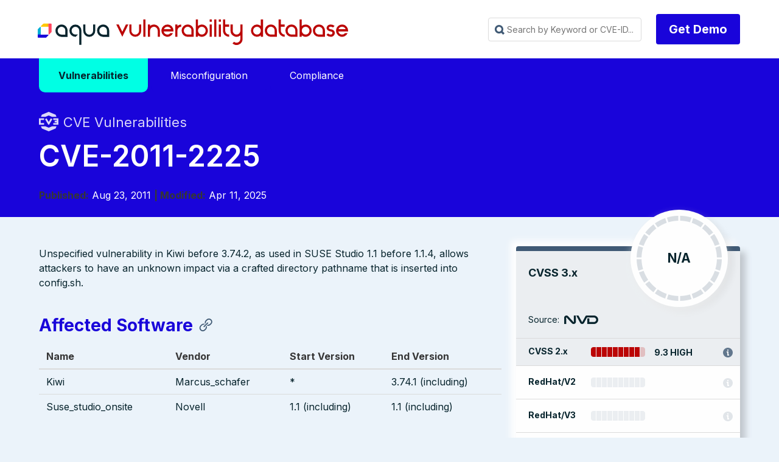

--- FILE ---
content_type: application/javascript
request_url: https://avd.aquasec.com/js/avdblank.js
body_size: 61111
content:
/*! jQuery v3.5.1 | (c) JS Foundation and other contributors | jquery.org/license */
!function (e, t) { "use strict"; "object" == typeof module && "object" == typeof module.exports ? module.exports = e.document ? t(e, !0) : function (e) { if (!e.document) throw new Error("jQuery requires a window with a document"); return t(e) } : t(e) }("undefined" != typeof window ? window : this, function (C, e) { "use strict"; var t = [], r = Object.getPrototypeOf, s = t.slice, g = t.flat ? function (e) { return t.flat.call(e) } : function (e) { return t.concat.apply([], e) }, u = t.push, i = t.indexOf, n = {}, o = n.toString, v = n.hasOwnProperty, a = v.toString, l = a.call(Object), y = {}, m = function (e) { return "function" == typeof e && "number" != typeof e.nodeType }, x = function (e) { return null != e && e === e.window }, E = C.document, c = { type: !0, src: !0, nonce: !0, noModule: !0 }; function b(e, t, n) { var r, i, o = (n = n || E).createElement("script"); if (o.text = e, t) for (r in c) (i = t[r] || t.getAttribute && t.getAttribute(r)) && o.setAttribute(r, i); n.head.appendChild(o).parentNode.removeChild(o) } function w(e) { return null == e ? e + "" : "object" == typeof e || "function" == typeof e ? n[o.call(e)] || "object" : typeof e } var f = "3.5.1", S = function (e, t) { return new S.fn.init(e, t) }; function p(e) { var t = !!e && "length" in e && e.length, n = w(e); return !m(e) && !x(e) && ("array" === n || 0 === t || "number" == typeof t && 0 < t && t - 1 in e) } S.fn = S.prototype = { jquery: f, constructor: S, length: 0, toArray: function () { return s.call(this) }, get: function (e) { return null == e ? s.call(this) : e < 0 ? this[e + this.length] : this[e] }, pushStack: function (e) { var t = S.merge(this.constructor(), e); return t.prevObject = this, t }, each: function (e) { return S.each(this, e) }, map: function (n) { return this.pushStack(S.map(this, function (e, t) { return n.call(e, t, e) })) }, slice: function () { return this.pushStack(s.apply(this, arguments)) }, first: function () { return this.eq(0) }, last: function () { return this.eq(-1) }, even: function () { return this.pushStack(S.grep(this, function (e, t) { return (t + 1) % 2 })) }, odd: function () { return this.pushStack(S.grep(this, function (e, t) { return t % 2 })) }, eq: function (e) { var t = this.length, n = +e + (e < 0 ? t : 0); return this.pushStack(0 <= n && n < t ? [this[n]] : []) }, end: function () { return this.prevObject || this.constructor() }, push: u, sort: t.sort, splice: t.splice }, S.extend = S.fn.extend = function () { var e, t, n, r, i, o, a = arguments[0] || {}, s = 1, u = arguments.length, l = !1; for ("boolean" == typeof a && (l = a, a = arguments[s] || {}, s++), "object" == typeof a || m(a) || (a = {}), s === u && (a = this, s--); s < u; s++)if (null != (e = arguments[s])) for (t in e) r = e[t], "__proto__" !== t && a !== r && (l && r && (S.isPlainObject(r) || (i = Array.isArray(r))) ? (n = a[t], o = i && !Array.isArray(n) ? [] : i || S.isPlainObject(n) ? n : {}, i = !1, a[t] = S.extend(l, o, r)) : void 0 !== r && (a[t] = r)); return a }, S.extend({ expando: "jQuery" + (f + Math.random()).replace(/\D/g, ""), isReady: !0, error: function (e) { throw new Error(e) }, noop: function () { }, isPlainObject: function (e) { var t, n; return !(!e || "[object Object]" !== o.call(e)) && (!(t = r(e)) || "function" == typeof (n = v.call(t, "constructor") && t.constructor) && a.call(n) === l) }, isEmptyObject: function (e) { var t; for (t in e) return !1; return !0 }, globalEval: function (e, t, n) { b(e, { nonce: t && t.nonce }, n) }, each: function (e, t) { var n, r = 0; if (p(e)) { for (n = e.length; r < n; r++)if (!1 === t.call(e[r], r, e[r])) break } else for (r in e) if (!1 === t.call(e[r], r, e[r])) break; return e }, makeArray: function (e, t) { var n = t || []; return null != e && (p(Object(e)) ? S.merge(n, "string" == typeof e ? [e] : e) : u.call(n, e)), n }, inArray: function (e, t, n) { return null == t ? -1 : i.call(t, e, n) }, merge: function (e, t) { for (var n = +t.length, r = 0, i = e.length; r < n; r++)e[i++] = t[r]; return e.length = i, e }, grep: function (e, t, n) { for (var r = [], i = 0, o = e.length, a = !n; i < o; i++)!t(e[i], i) !== a && r.push(e[i]); return r }, map: function (e, t, n) { var r, i, o = 0, a = []; if (p(e)) for (r = e.length; o < r; o++)null != (i = t(e[o], o, n)) && a.push(i); else for (o in e) null != (i = t(e[o], o, n)) && a.push(i); return g(a) }, guid: 1, support: y }), "function" == typeof Symbol && (S.fn[Symbol.iterator] = t[Symbol.iterator]), S.each("Boolean Number String Function Array Date RegExp Object Error Symbol".split(" "), function (e, t) { n["[object " + t + "]"] = t.toLowerCase() }); var d = function (n) { var e, d, b, o, i, h, f, g, w, u, l, T, C, a, E, v, s, c, y, S = "sizzle" + 1 * new Date, p = n.document, k = 0, r = 0, m = ue(), x = ue(), A = ue(), N = ue(), D = function (e, t) { return e === t && (l = !0), 0 }, j = {}.hasOwnProperty, t = [], q = t.pop, L = t.push, H = t.push, O = t.slice, P = function (e, t) { for (var n = 0, r = e.length; n < r; n++)if (e[n] === t) return n; return -1 }, R = "checked|selected|async|autofocus|autoplay|controls|defer|disabled|hidden|ismap|loop|multiple|open|readonly|required|scoped", M = "[\\x20\\t\\r\\n\\f]", I = "(?:\\\\[\\da-fA-F]{1,6}" + M + "?|\\\\[^\\r\\n\\f]|[\\w-]|[^\0-\\x7f])+", W = "\\[" + M + "*(" + I + ")(?:" + M + "*([*^$|!~]?=)" + M + "*(?:'((?:\\\\.|[^\\\\'])*)'|\"((?:\\\\.|[^\\\\\"])*)\"|(" + I + "))|)" + M + "*\\]", F = ":(" + I + ")(?:\\((('((?:\\\\.|[^\\\\'])*)'|\"((?:\\\\.|[^\\\\\"])*)\")|((?:\\\\.|[^\\\\()[\\]]|" + W + ")*)|.*)\\)|)", B = new RegExp(M + "+", "g"), $ = new RegExp("^" + M + "+|((?:^|[^\\\\])(?:\\\\.)*)" + M + "+$", "g"), _ = new RegExp("^" + M + "*," + M + "*"), z = new RegExp("^" + M + "*([>+~]|" + M + ")" + M + "*"), U = new RegExp(M + "|>"), X = new RegExp(F), V = new RegExp("^" + I + "$"), G = { ID: new RegExp("^#(" + I + ")"), CLASS: new RegExp("^\\.(" + I + ")"), TAG: new RegExp("^(" + I + "|[*])"), ATTR: new RegExp("^" + W), PSEUDO: new RegExp("^" + F), CHILD: new RegExp("^:(only|first|last|nth|nth-last)-(child|of-type)(?:\\(" + M + "*(even|odd|(([+-]|)(\\d*)n|)" + M + "*(?:([+-]|)" + M + "*(\\d+)|))" + M + "*\\)|)", "i"), bool: new RegExp("^(?:" + R + ")$", "i"), needsContext: new RegExp("^" + M + "*[>+~]|:(even|odd|eq|gt|lt|nth|first|last)(?:\\(" + M + "*((?:-\\d)?\\d*)" + M + "*\\)|)(?=[^-]|$)", "i") }, Y = /HTML$/i, Q = /^(?:input|select|textarea|button)$/i, J = /^h\d$/i, K = /^[^{]+\{\s*\[native \w/, Z = /^(?:#([\w-]+)|(\w+)|\.([\w-]+))$/, ee = /[+~]/, te = new RegExp("\\\\[\\da-fA-F]{1,6}" + M + "?|\\\\([^\\r\\n\\f])", "g"), ne = function (e, t) { var n = "0x" + e.slice(1) - 65536; return t || (n < 0 ? String.fromCharCode(n + 65536) : String.fromCharCode(n >> 10 | 55296, 1023 & n | 56320)) }, re = /([\0-\x1f\x7f]|^-?\d)|^-$|[^\0-\x1f\x7f-\uFFFF\w-]/g, ie = function (e, t) { return t ? "\0" === e ? "\ufffd" : e.slice(0, -1) + "\\" + e.charCodeAt(e.length - 1).toString(16) + " " : "\\" + e }, oe = function () { T() }, ae = be(function (e) { return !0 === e.disabled && "fieldset" === e.nodeName.toLowerCase() }, { dir: "parentNode", next: "legend" }); try { H.apply(t = O.call(p.childNodes), p.childNodes), t[p.childNodes.length].nodeType } catch (e) { H = { apply: t.length ? function (e, t) { L.apply(e, O.call(t)) } : function (e, t) { var n = e.length, r = 0; while (e[n++] = t[r++]); e.length = n - 1 } } } function se(t, e, n, r) { var i, o, a, s, u, l, c, f = e && e.ownerDocument, p = e ? e.nodeType : 9; if (n = n || [], "string" != typeof t || !t || 1 !== p && 9 !== p && 11 !== p) return n; if (!r && (T(e), e = e || C, E)) { if (11 !== p && (u = Z.exec(t))) if (i = u[1]) { if (9 === p) { if (!(a = e.getElementById(i))) return n; if (a.id === i) return n.push(a), n } else if (f && (a = f.getElementById(i)) && y(e, a) && a.id === i) return n.push(a), n } else { if (u[2]) return H.apply(n, e.getElementsByTagName(t)), n; if ((i = u[3]) && d.getElementsByClassName && e.getElementsByClassName) return H.apply(n, e.getElementsByClassName(i)), n } if (d.qsa && !N[t + " "] && (!v || !v.test(t)) && (1 !== p || "object" !== e.nodeName.toLowerCase())) { if (c = t, f = e, 1 === p && (U.test(t) || z.test(t))) { (f = ee.test(t) && ye(e.parentNode) || e) === e && d.scope || ((s = e.getAttribute("id")) ? s = s.replace(re, ie) : e.setAttribute("id", s = S)), o = (l = h(t)).length; while (o--) l[o] = (s ? "#" + s : ":scope") + " " + xe(l[o]); c = l.join(",") } try { return H.apply(n, f.querySelectorAll(c)), n } catch (e) { N(t, !0) } finally { s === S && e.removeAttribute("id") } } } return g(t.replace($, "$1"), e, n, r) } function ue() { var r = []; return function e(t, n) { return r.push(t + " ") > b.cacheLength && delete e[r.shift()], e[t + " "] = n } } function le(e) { return e[S] = !0, e } function ce(e) { var t = C.createElement("fieldset"); try { return !!e(t) } catch (e) { return !1 } finally { t.parentNode && t.parentNode.removeChild(t), t = null } } function fe(e, t) { var n = e.split("|"), r = n.length; while (r--) b.attrHandle[n[r]] = t } function pe(e, t) { var n = t && e, r = n && 1 === e.nodeType && 1 === t.nodeType && e.sourceIndex - t.sourceIndex; if (r) return r; if (n) while (n = n.nextSibling) if (n === t) return -1; return e ? 1 : -1 } function de(t) { return function (e) { return "input" === e.nodeName.toLowerCase() && e.type === t } } function he(n) { return function (e) { var t = e.nodeName.toLowerCase(); return ("input" === t || "button" === t) && e.type === n } } function ge(t) { return function (e) { return "form" in e ? e.parentNode && !1 === e.disabled ? "label" in e ? "label" in e.parentNode ? e.parentNode.disabled === t : e.disabled === t : e.isDisabled === t || e.isDisabled !== !t && ae(e) === t : e.disabled === t : "label" in e && e.disabled === t } } function ve(a) { return le(function (o) { return o = +o, le(function (e, t) { var n, r = a([], e.length, o), i = r.length; while (i--) e[n = r[i]] && (e[n] = !(t[n] = e[n])) }) }) } function ye(e) { return e && "undefined" != typeof e.getElementsByTagName && e } for (e in d = se.support = {}, i = se.isXML = function (e) { var t = e.namespaceURI, n = (e.ownerDocument || e).documentElement; return !Y.test(t || n && n.nodeName || "HTML") }, T = se.setDocument = function (e) { var t, n, r = e ? e.ownerDocument || e : p; return r != C && 9 === r.nodeType && r.documentElement && (a = (C = r).documentElement, E = !i(C), p != C && (n = C.defaultView) && n.top !== n && (n.addEventListener ? n.addEventListener("unload", oe, !1) : n.attachEvent && n.attachEvent("onunload", oe)), d.scope = ce(function (e) { return a.appendChild(e).appendChild(C.createElement("div")), "undefined" != typeof e.querySelectorAll && !e.querySelectorAll(":scope fieldset div").length }), d.attributes = ce(function (e) { return e.className = "i", !e.getAttribute("className") }), d.getElementsByTagName = ce(function (e) { return e.appendChild(C.createComment("")), !e.getElementsByTagName("*").length }), d.getElementsByClassName = K.test(C.getElementsByClassName), d.getById = ce(function (e) { return a.appendChild(e).id = S, !C.getElementsByName || !C.getElementsByName(S).length }), d.getById ? (b.filter.ID = function (e) { var t = e.replace(te, ne); return function (e) { return e.getAttribute("id") === t } }, b.find.ID = function (e, t) { if ("undefined" != typeof t.getElementById && E) { var n = t.getElementById(e); return n ? [n] : [] } }) : (b.filter.ID = function (e) { var n = e.replace(te, ne); return function (e) { var t = "undefined" != typeof e.getAttributeNode && e.getAttributeNode("id"); return t && t.value === n } }, b.find.ID = function (e, t) { if ("undefined" != typeof t.getElementById && E) { var n, r, i, o = t.getElementById(e); if (o) { if ((n = o.getAttributeNode("id")) && n.value === e) return [o]; i = t.getElementsByName(e), r = 0; while (o = i[r++]) if ((n = o.getAttributeNode("id")) && n.value === e) return [o] } return [] } }), b.find.TAG = d.getElementsByTagName ? function (e, t) { return "undefined" != typeof t.getElementsByTagName ? t.getElementsByTagName(e) : d.qsa ? t.querySelectorAll(e) : void 0 } : function (e, t) { var n, r = [], i = 0, o = t.getElementsByTagName(e); if ("*" === e) { while (n = o[i++]) 1 === n.nodeType && r.push(n); return r } return o }, b.find.CLASS = d.getElementsByClassName && function (e, t) { if ("undefined" != typeof t.getElementsByClassName && E) return t.getElementsByClassName(e) }, s = [], v = [], (d.qsa = K.test(C.querySelectorAll)) && (ce(function (e) { var t; a.appendChild(e).innerHTML = "<a id='" + S + "'></a><select id='" + S + "-\r\\' msallowcapture=''><option selected=''></option></select>", e.querySelectorAll("[msallowcapture^='']").length && v.push("[*^$]=" + M + "*(?:''|\"\")"), e.querySelectorAll("[selected]").length || v.push("\\[" + M + "*(?:value|" + R + ")"), e.querySelectorAll("[id~=" + S + "-]").length || v.push("~="), (t = C.createElement("input")).setAttribute("name", ""), e.appendChild(t), e.querySelectorAll("[name='']").length || v.push("\\[" + M + "*name" + M + "*=" + M + "*(?:''|\"\")"), e.querySelectorAll(":checked").length || v.push(":checked"), e.querySelectorAll("a#" + S + "+*").length || v.push(".#.+[+~]"), e.querySelectorAll("\\\f"), v.push("[\\r\\n\\f]") }), ce(function (e) { e.innerHTML = "<a href='' disabled='disabled'></a><select disabled='disabled'><option/></select>"; var t = C.createElement("input"); t.setAttribute("type", "hidden"), e.appendChild(t).setAttribute("name", "D"), e.querySelectorAll("[name=d]").length && v.push("name" + M + "*[*^$|!~]?="), 2 !== e.querySelectorAll(":enabled").length && v.push(":enabled", ":disabled"), a.appendChild(e).disabled = !0, 2 !== e.querySelectorAll(":disabled").length && v.push(":enabled", ":disabled"), e.querySelectorAll("*,:x"), v.push(",.*:") })), (d.matchesSelector = K.test(c = a.matches || a.webkitMatchesSelector || a.mozMatchesSelector || a.oMatchesSelector || a.msMatchesSelector)) && ce(function (e) { d.disconnectedMatch = c.call(e, "*"), c.call(e, "[s!='']:x"), s.push("!=", F) }), v = v.length && new RegExp(v.join("|")), s = s.length && new RegExp(s.join("|")), t = K.test(a.compareDocumentPosition), y = t || K.test(a.contains) ? function (e, t) { var n = 9 === e.nodeType ? e.documentElement : e, r = t && t.parentNode; return e === r || !(!r || 1 !== r.nodeType || !(n.contains ? n.contains(r) : e.compareDocumentPosition && 16 & e.compareDocumentPosition(r))) } : function (e, t) { if (t) while (t = t.parentNode) if (t === e) return !0; return !1 }, D = t ? function (e, t) { if (e === t) return l = !0, 0; var n = !e.compareDocumentPosition - !t.compareDocumentPosition; return n || (1 & (n = (e.ownerDocument || e) == (t.ownerDocument || t) ? e.compareDocumentPosition(t) : 1) || !d.sortDetached && t.compareDocumentPosition(e) === n ? e == C || e.ownerDocument == p && y(p, e) ? -1 : t == C || t.ownerDocument == p && y(p, t) ? 1 : u ? P(u, e) - P(u, t) : 0 : 4 & n ? -1 : 1) } : function (e, t) { if (e === t) return l = !0, 0; var n, r = 0, i = e.parentNode, o = t.parentNode, a = [e], s = [t]; if (!i || !o) return e == C ? -1 : t == C ? 1 : i ? -1 : o ? 1 : u ? P(u, e) - P(u, t) : 0; if (i === o) return pe(e, t); n = e; while (n = n.parentNode) a.unshift(n); n = t; while (n = n.parentNode) s.unshift(n); while (a[r] === s[r]) r++; return r ? pe(a[r], s[r]) : a[r] == p ? -1 : s[r] == p ? 1 : 0 }), C }, se.matches = function (e, t) { return se(e, null, null, t) }, se.matchesSelector = function (e, t) { if (T(e), d.matchesSelector && E && !N[t + " "] && (!s || !s.test(t)) && (!v || !v.test(t))) try { var n = c.call(e, t); if (n || d.disconnectedMatch || e.document && 11 !== e.document.nodeType) return n } catch (e) { N(t, !0) } return 0 < se(t, C, null, [e]).length }, se.contains = function (e, t) { return (e.ownerDocument || e) != C && T(e), y(e, t) }, se.attr = function (e, t) { (e.ownerDocument || e) != C && T(e); var n = b.attrHandle[t.toLowerCase()], r = n && j.call(b.attrHandle, t.toLowerCase()) ? n(e, t, !E) : void 0; return void 0 !== r ? r : d.attributes || !E ? e.getAttribute(t) : (r = e.getAttributeNode(t)) && r.specified ? r.value : null }, se.escape = function (e) { return (e + "").replace(re, ie) }, se.error = function (e) { throw new Error("Syntax error, unrecognized expression: " + e) }, se.uniqueSort = function (e) { var t, n = [], r = 0, i = 0; if (l = !d.detectDuplicates, u = !d.sortStable && e.slice(0), e.sort(D), l) { while (t = e[i++]) t === e[i] && (r = n.push(i)); while (r--) e.splice(n[r], 1) } return u = null, e }, o = se.getText = function (e) { var t, n = "", r = 0, i = e.nodeType; if (i) { if (1 === i || 9 === i || 11 === i) { if ("string" == typeof e.textContent) return e.textContent; for (e = e.firstChild; e; e = e.nextSibling)n += o(e) } else if (3 === i || 4 === i) return e.nodeValue } else while (t = e[r++]) n += o(t); return n }, (b = se.selectors = { cacheLength: 50, createPseudo: le, match: G, attrHandle: {}, find: {}, relative: { ">": { dir: "parentNode", first: !0 }, " ": { dir: "parentNode" }, "+": { dir: "previousSibling", first: !0 }, "~": { dir: "previousSibling" } }, preFilter: { ATTR: function (e) { return e[1] = e[1].replace(te, ne), e[3] = (e[3] || e[4] || e[5] || "").replace(te, ne), "~=" === e[2] && (e[3] = " " + e[3] + " "), e.slice(0, 4) }, CHILD: function (e) { return e[1] = e[1].toLowerCase(), "nth" === e[1].slice(0, 3) ? (e[3] || se.error(e[0]), e[4] = +(e[4] ? e[5] + (e[6] || 1) : 2 * ("even" === e[3] || "odd" === e[3])), e[5] = +(e[7] + e[8] || "odd" === e[3])) : e[3] && se.error(e[0]), e }, PSEUDO: function (e) { var t, n = !e[6] && e[2]; return G.CHILD.test(e[0]) ? null : (e[3] ? e[2] = e[4] || e[5] || "" : n && X.test(n) && (t = h(n, !0)) && (t = n.indexOf(")", n.length - t) - n.length) && (e[0] = e[0].slice(0, t), e[2] = n.slice(0, t)), e.slice(0, 3)) } }, filter: { TAG: function (e) { var t = e.replace(te, ne).toLowerCase(); return "*" === e ? function () { return !0 } : function (e) { return e.nodeName && e.nodeName.toLowerCase() === t } }, CLASS: function (e) { var t = m[e + " "]; return t || (t = new RegExp("(^|" + M + ")" + e + "(" + M + "|$)")) && m(e, function (e) { return t.test("string" == typeof e.className && e.className || "undefined" != typeof e.getAttribute && e.getAttribute("class") || "") }) }, ATTR: function (n, r, i) { return function (e) { var t = se.attr(e, n); return null == t ? "!=" === r : !r || (t += "", "=" === r ? t === i : "!=" === r ? t !== i : "^=" === r ? i && 0 === t.indexOf(i) : "*=" === r ? i && -1 < t.indexOf(i) : "$=" === r ? i && t.slice(-i.length) === i : "~=" === r ? -1 < (" " + t.replace(B, " ") + " ").indexOf(i) : "|=" === r && (t === i || t.slice(0, i.length + 1) === i + "-")) } }, CHILD: function (h, e, t, g, v) { var y = "nth" !== h.slice(0, 3), m = "last" !== h.slice(-4), x = "of-type" === e; return 1 === g && 0 === v ? function (e) { return !!e.parentNode } : function (e, t, n) { var r, i, o, a, s, u, l = y !== m ? "nextSibling" : "previousSibling", c = e.parentNode, f = x && e.nodeName.toLowerCase(), p = !n && !x, d = !1; if (c) { if (y) { while (l) { a = e; while (a = a[l]) if (x ? a.nodeName.toLowerCase() === f : 1 === a.nodeType) return !1; u = l = "only" === h && !u && "nextSibling" } return !0 } if (u = [m ? c.firstChild : c.lastChild], m && p) { d = (s = (r = (i = (o = (a = c)[S] || (a[S] = {}))[a.uniqueID] || (o[a.uniqueID] = {}))[h] || [])[0] === k && r[1]) && r[2], a = s && c.childNodes[s]; while (a = ++s && a && a[l] || (d = s = 0) || u.pop()) if (1 === a.nodeType && ++d && a === e) { i[h] = [k, s, d]; break } } else if (p && (d = s = (r = (i = (o = (a = e)[S] || (a[S] = {}))[a.uniqueID] || (o[a.uniqueID] = {}))[h] || [])[0] === k && r[1]), !1 === d) while (a = ++s && a && a[l] || (d = s = 0) || u.pop()) if ((x ? a.nodeName.toLowerCase() === f : 1 === a.nodeType) && ++d && (p && ((i = (o = a[S] || (a[S] = {}))[a.uniqueID] || (o[a.uniqueID] = {}))[h] = [k, d]), a === e)) break; return (d -= v) === g || d % g == 0 && 0 <= d / g } } }, PSEUDO: function (e, o) { var t, a = b.pseudos[e] || b.setFilters[e.toLowerCase()] || se.error("unsupported pseudo: " + e); return a[S] ? a(o) : 1 < a.length ? (t = [e, e, "", o], b.setFilters.hasOwnProperty(e.toLowerCase()) ? le(function (e, t) { var n, r = a(e, o), i = r.length; while (i--) e[n = P(e, r[i])] = !(t[n] = r[i]) }) : function (e) { return a(e, 0, t) }) : a } }, pseudos: { not: le(function (e) { var r = [], i = [], s = f(e.replace($, "$1")); return s[S] ? le(function (e, t, n, r) { var i, o = s(e, null, r, []), a = e.length; while (a--) (i = o[a]) && (e[a] = !(t[a] = i)) }) : function (e, t, n) { return r[0] = e, s(r, null, n, i), r[0] = null, !i.pop() } }), has: le(function (t) { return function (e) { return 0 < se(t, e).length } }), contains: le(function (t) { return t = t.replace(te, ne), function (e) { return -1 < (e.textContent || o(e)).indexOf(t) } }), lang: le(function (n) { return V.test(n || "") || se.error("unsupported lang: " + n), n = n.replace(te, ne).toLowerCase(), function (e) { var t; do { if (t = E ? e.lang : e.getAttribute("xml:lang") || e.getAttribute("lang")) return (t = t.toLowerCase()) === n || 0 === t.indexOf(n + "-") } while ((e = e.parentNode) && 1 === e.nodeType); return !1 } }), target: function (e) { var t = n.location && n.location.hash; return t && t.slice(1) === e.id }, root: function (e) { return e === a }, focus: function (e) { return e === C.activeElement && (!C.hasFocus || C.hasFocus()) && !!(e.type || e.href || ~e.tabIndex) }, enabled: ge(!1), disabled: ge(!0), checked: function (e) { var t = e.nodeName.toLowerCase(); return "input" === t && !!e.checked || "option" === t && !!e.selected }, selected: function (e) { return e.parentNode && e.parentNode.selectedIndex, !0 === e.selected }, empty: function (e) { for (e = e.firstChild; e; e = e.nextSibling)if (e.nodeType < 6) return !1; return !0 }, parent: function (e) { return !b.pseudos.empty(e) }, header: function (e) { return J.test(e.nodeName) }, input: function (e) { return Q.test(e.nodeName) }, button: function (e) { var t = e.nodeName.toLowerCase(); return "input" === t && "button" === e.type || "button" === t }, text: function (e) { var t; return "input" === e.nodeName.toLowerCase() && "text" === e.type && (null == (t = e.getAttribute("type")) || "text" === t.toLowerCase()) }, first: ve(function () { return [0] }), last: ve(function (e, t) { return [t - 1] }), eq: ve(function (e, t, n) { return [n < 0 ? n + t : n] }), even: ve(function (e, t) { for (var n = 0; n < t; n += 2)e.push(n); return e }), odd: ve(function (e, t) { for (var n = 1; n < t; n += 2)e.push(n); return e }), lt: ve(function (e, t, n) { for (var r = n < 0 ? n + t : t < n ? t : n; 0 <= --r;)e.push(r); return e }), gt: ve(function (e, t, n) { for (var r = n < 0 ? n + t : n; ++r < t;)e.push(r); return e }) } }).pseudos.nth = b.pseudos.eq, { radio: !0, checkbox: !0, file: !0, password: !0, image: !0 }) b.pseudos[e] = de(e); for (e in { submit: !0, reset: !0 }) b.pseudos[e] = he(e); function me() { } function xe(e) { for (var t = 0, n = e.length, r = ""; t < n; t++)r += e[t].value; return r } function be(s, e, t) { var u = e.dir, l = e.next, c = l || u, f = t && "parentNode" === c, p = r++; return e.first ? function (e, t, n) { while (e = e[u]) if (1 === e.nodeType || f) return s(e, t, n); return !1 } : function (e, t, n) { var r, i, o, a = [k, p]; if (n) { while (e = e[u]) if ((1 === e.nodeType || f) && s(e, t, n)) return !0 } else while (e = e[u]) if (1 === e.nodeType || f) if (i = (o = e[S] || (e[S] = {}))[e.uniqueID] || (o[e.uniqueID] = {}), l && l === e.nodeName.toLowerCase()) e = e[u] || e; else { if ((r = i[c]) && r[0] === k && r[1] === p) return a[2] = r[2]; if ((i[c] = a)[2] = s(e, t, n)) return !0 } return !1 } } function we(i) { return 1 < i.length ? function (e, t, n) { var r = i.length; while (r--) if (!i[r](e, t, n)) return !1; return !0 } : i[0] } function Te(e, t, n, r, i) { for (var o, a = [], s = 0, u = e.length, l = null != t; s < u; s++)(o = e[s]) && (n && !n(o, r, i) || (a.push(o), l && t.push(s))); return a } function Ce(d, h, g, v, y, e) { return v && !v[S] && (v = Ce(v)), y && !y[S] && (y = Ce(y, e)), le(function (e, t, n, r) { var i, o, a, s = [], u = [], l = t.length, c = e || function (e, t, n) { for (var r = 0, i = t.length; r < i; r++)se(e, t[r], n); return n }(h || "*", n.nodeType ? [n] : n, []), f = !d || !e && h ? c : Te(c, s, d, n, r), p = g ? y || (e ? d : l || v) ? [] : t : f; if (g && g(f, p, n, r), v) { i = Te(p, u), v(i, [], n, r), o = i.length; while (o--) (a = i[o]) && (p[u[o]] = !(f[u[o]] = a)) } if (e) { if (y || d) { if (y) { i = [], o = p.length; while (o--) (a = p[o]) && i.push(f[o] = a); y(null, p = [], i, r) } o = p.length; while (o--) (a = p[o]) && -1 < (i = y ? P(e, a) : s[o]) && (e[i] = !(t[i] = a)) } } else p = Te(p === t ? p.splice(l, p.length) : p), y ? y(null, t, p, r) : H.apply(t, p) }) } function Ee(e) { for (var i, t, n, r = e.length, o = b.relative[e[0].type], a = o || b.relative[" "], s = o ? 1 : 0, u = be(function (e) { return e === i }, a, !0), l = be(function (e) { return -1 < P(i, e) }, a, !0), c = [function (e, t, n) { var r = !o && (n || t !== w) || ((i = t).nodeType ? u(e, t, n) : l(e, t, n)); return i = null, r }]; s < r; s++)if (t = b.relative[e[s].type]) c = [be(we(c), t)]; else { if ((t = b.filter[e[s].type].apply(null, e[s].matches))[S]) { for (n = ++s; n < r; n++)if (b.relative[e[n].type]) break; return Ce(1 < s && we(c), 1 < s && xe(e.slice(0, s - 1).concat({ value: " " === e[s - 2].type ? "*" : "" })).replace($, "$1"), t, s < n && Ee(e.slice(s, n)), n < r && Ee(e = e.slice(n)), n < r && xe(e)) } c.push(t) } return we(c) } return me.prototype = b.filters = b.pseudos, b.setFilters = new me, h = se.tokenize = function (e, t) { var n, r, i, o, a, s, u, l = x[e + " "]; if (l) return t ? 0 : l.slice(0); a = e, s = [], u = b.preFilter; while (a) { for (o in n && !(r = _.exec(a)) || (r && (a = a.slice(r[0].length) || a), s.push(i = [])), n = !1, (r = z.exec(a)) && (n = r.shift(), i.push({ value: n, type: r[0].replace($, " ") }), a = a.slice(n.length)), b.filter) !(r = G[o].exec(a)) || u[o] && !(r = u[o](r)) || (n = r.shift(), i.push({ value: n, type: o, matches: r }), a = a.slice(n.length)); if (!n) break } return t ? a.length : a ? se.error(e) : x(e, s).slice(0) }, f = se.compile = function (e, t) { var n, v, y, m, x, r, i = [], o = [], a = A[e + " "]; if (!a) { t || (t = h(e)), n = t.length; while (n--) (a = Ee(t[n]))[S] ? i.push(a) : o.push(a); (a = A(e, (v = o, m = 0 < (y = i).length, x = 0 < v.length, r = function (e, t, n, r, i) { var o, a, s, u = 0, l = "0", c = e && [], f = [], p = w, d = e || x && b.find.TAG("*", i), h = k += null == p ? 1 : Math.random() || .1, g = d.length; for (i && (w = t == C || t || i); l !== g && null != (o = d[l]); l++) { if (x && o) { a = 0, t || o.ownerDocument == C || (T(o), n = !E); while (s = v[a++]) if (s(o, t || C, n)) { r.push(o); break } i && (k = h) } m && ((o = !s && o) && u--, e && c.push(o)) } if (u += l, m && l !== u) { a = 0; while (s = y[a++]) s(c, f, t, n); if (e) { if (0 < u) while (l--) c[l] || f[l] || (f[l] = q.call(r)); f = Te(f) } H.apply(r, f), i && !e && 0 < f.length && 1 < u + y.length && se.uniqueSort(r) } return i && (k = h, w = p), c }, m ? le(r) : r))).selector = e } return a }, g = se.select = function (e, t, n, r) { var i, o, a, s, u, l = "function" == typeof e && e, c = !r && h(e = l.selector || e); if (n = n || [], 1 === c.length) { if (2 < (o = c[0] = c[0].slice(0)).length && "ID" === (a = o[0]).type && 9 === t.nodeType && E && b.relative[o[1].type]) { if (!(t = (b.find.ID(a.matches[0].replace(te, ne), t) || [])[0])) return n; l && (t = t.parentNode), e = e.slice(o.shift().value.length) } i = G.needsContext.test(e) ? 0 : o.length; while (i--) { if (a = o[i], b.relative[s = a.type]) break; if ((u = b.find[s]) && (r = u(a.matches[0].replace(te, ne), ee.test(o[0].type) && ye(t.parentNode) || t))) { if (o.splice(i, 1), !(e = r.length && xe(o))) return H.apply(n, r), n; break } } } return (l || f(e, c))(r, t, !E, n, !t || ee.test(e) && ye(t.parentNode) || t), n }, d.sortStable = S.split("").sort(D).join("") === S, d.detectDuplicates = !!l, T(), d.sortDetached = ce(function (e) { return 1 & e.compareDocumentPosition(C.createElement("fieldset")) }), ce(function (e) { return e.innerHTML = "<a href='#'></a>", "#" === e.firstChild.getAttribute("href") }) || fe("type|href|height|width", function (e, t, n) { if (!n) return e.getAttribute(t, "type" === t.toLowerCase() ? 1 : 2) }), d.attributes && ce(function (e) { return e.innerHTML = "<input/>", e.firstChild.setAttribute("value", ""), "" === e.firstChild.getAttribute("value") }) || fe("value", function (e, t, n) { if (!n && "input" === e.nodeName.toLowerCase()) return e.defaultValue }), ce(function (e) { return null == e.getAttribute("disabled") }) || fe(R, function (e, t, n) { var r; if (!n) return !0 === e[t] ? t.toLowerCase() : (r = e.getAttributeNode(t)) && r.specified ? r.value : null }), se }(C); S.find = d, S.expr = d.selectors, S.expr[":"] = S.expr.pseudos, S.uniqueSort = S.unique = d.uniqueSort, S.text = d.getText, S.isXMLDoc = d.isXML, S.contains = d.contains, S.escapeSelector = d.escape; var h = function (e, t, n) { var r = [], i = void 0 !== n; while ((e = e[t]) && 9 !== e.nodeType) if (1 === e.nodeType) { if (i && S(e).is(n)) break; r.push(e) } return r }, T = function (e, t) { for (var n = []; e; e = e.nextSibling)1 === e.nodeType && e !== t && n.push(e); return n }, k = S.expr.match.needsContext; function A(e, t) { return e.nodeName && e.nodeName.toLowerCase() === t.toLowerCase() } var N = /^<([a-z][^\/\0>:\x20\t\r\n\f]*)[\x20\t\r\n\f]*\/?>(?:<\/\1>|)$/i; function D(e, n, r) { return m(n) ? S.grep(e, function (e, t) { return !!n.call(e, t, e) !== r }) : n.nodeType ? S.grep(e, function (e) { return e === n !== r }) : "string" != typeof n ? S.grep(e, function (e) { return -1 < i.call(n, e) !== r }) : S.filter(n, e, r) } S.filter = function (e, t, n) { var r = t[0]; return n && (e = ":not(" + e + ")"), 1 === t.length && 1 === r.nodeType ? S.find.matchesSelector(r, e) ? [r] : [] : S.find.matches(e, S.grep(t, function (e) { return 1 === e.nodeType })) }, S.fn.extend({ find: function (e) { var t, n, r = this.length, i = this; if ("string" != typeof e) return this.pushStack(S(e).filter(function () { for (t = 0; t < r; t++)if (S.contains(i[t], this)) return !0 })); for (n = this.pushStack([]), t = 0; t < r; t++)S.find(e, i[t], n); return 1 < r ? S.uniqueSort(n) : n }, filter: function (e) { return this.pushStack(D(this, e || [], !1)) }, not: function (e) { return this.pushStack(D(this, e || [], !0)) }, is: function (e) { return !!D(this, "string" == typeof e && k.test(e) ? S(e) : e || [], !1).length } }); var j, q = /^(?:\s*(<[\w\W]+>)[^>]*|#([\w-]+))$/; (S.fn.init = function (e, t, n) { var r, i; if (!e) return this; if (n = n || j, "string" == typeof e) { if (!(r = "<" === e[0] && ">" === e[e.length - 1] && 3 <= e.length ? [null, e, null] : q.exec(e)) || !r[1] && t) return !t || t.jquery ? (t || n).find(e) : this.constructor(t).find(e); if (r[1]) { if (t = t instanceof S ? t[0] : t, S.merge(this, S.parseHTML(r[1], t && t.nodeType ? t.ownerDocument || t : E, !0)), N.test(r[1]) && S.isPlainObject(t)) for (r in t) m(this[r]) ? this[r](t[r]) : this.attr(r, t[r]); return this } return (i = E.getElementById(r[2])) && (this[0] = i, this.length = 1), this } return e.nodeType ? (this[0] = e, this.length = 1, this) : m(e) ? void 0 !== n.ready ? n.ready(e) : e(S) : S.makeArray(e, this) }).prototype = S.fn, j = S(E); var L = /^(?:parents|prev(?:Until|All))/, H = { children: !0, contents: !0, next: !0, prev: !0 }; function O(e, t) { while ((e = e[t]) && 1 !== e.nodeType); return e } S.fn.extend({ has: function (e) { var t = S(e, this), n = t.length; return this.filter(function () { for (var e = 0; e < n; e++)if (S.contains(this, t[e])) return !0 }) }, closest: function (e, t) { var n, r = 0, i = this.length, o = [], a = "string" != typeof e && S(e); if (!k.test(e)) for (; r < i; r++)for (n = this[r]; n && n !== t; n = n.parentNode)if (n.nodeType < 11 && (a ? -1 < a.index(n) : 1 === n.nodeType && S.find.matchesSelector(n, e))) { o.push(n); break } return this.pushStack(1 < o.length ? S.uniqueSort(o) : o) }, index: function (e) { return e ? "string" == typeof e ? i.call(S(e), this[0]) : i.call(this, e.jquery ? e[0] : e) : this[0] && this[0].parentNode ? this.first().prevAll().length : -1 }, add: function (e, t) { return this.pushStack(S.uniqueSort(S.merge(this.get(), S(e, t)))) }, addBack: function (e) { return this.add(null == e ? this.prevObject : this.prevObject.filter(e)) } }), S.each({ parent: function (e) { var t = e.parentNode; return t && 11 !== t.nodeType ? t : null }, parents: function (e) { return h(e, "parentNode") }, parentsUntil: function (e, t, n) { return h(e, "parentNode", n) }, next: function (e) { return O(e, "nextSibling") }, prev: function (e) { return O(e, "previousSibling") }, nextAll: function (e) { return h(e, "nextSibling") }, prevAll: function (e) { return h(e, "previousSibling") }, nextUntil: function (e, t, n) { return h(e, "nextSibling", n) }, prevUntil: function (e, t, n) { return h(e, "previousSibling", n) }, siblings: function (e) { return T((e.parentNode || {}).firstChild, e) }, children: function (e) { return T(e.firstChild) }, contents: function (e) { return null != e.contentDocument && r(e.contentDocument) ? e.contentDocument : (A(e, "template") && (e = e.content || e), S.merge([], e.childNodes)) } }, function (r, i) { S.fn[r] = function (e, t) { var n = S.map(this, i, e); return "Until" !== r.slice(-5) && (t = e), t && "string" == typeof t && (n = S.filter(t, n)), 1 < this.length && (H[r] || S.uniqueSort(n), L.test(r) && n.reverse()), this.pushStack(n) } }); var P = /[^\x20\t\r\n\f]+/g; function R(e) { return e } function M(e) { throw e } function I(e, t, n, r) { var i; try { e && m(i = e.promise) ? i.call(e).done(t).fail(n) : e && m(i = e.then) ? i.call(e, t, n) : t.apply(void 0, [e].slice(r)) } catch (e) { n.apply(void 0, [e]) } } S.Callbacks = function (r) { var e, n; r = "string" == typeof r ? (e = r, n = {}, S.each(e.match(P) || [], function (e, t) { n[t] = !0 }), n) : S.extend({}, r); var i, t, o, a, s = [], u = [], l = -1, c = function () { for (a = a || r.once, o = i = !0; u.length; l = -1) { t = u.shift(); while (++l < s.length) !1 === s[l].apply(t[0], t[1]) && r.stopOnFalse && (l = s.length, t = !1) } r.memory || (t = !1), i = !1, a && (s = t ? [] : "") }, f = { add: function () { return s && (t && !i && (l = s.length - 1, u.push(t)), function n(e) { S.each(e, function (e, t) { m(t) ? r.unique && f.has(t) || s.push(t) : t && t.length && "string" !== w(t) && n(t) }) }(arguments), t && !i && c()), this }, remove: function () { return S.each(arguments, function (e, t) { var n; while (-1 < (n = S.inArray(t, s, n))) s.splice(n, 1), n <= l && l-- }), this }, has: function (e) { return e ? -1 < S.inArray(e, s) : 0 < s.length }, empty: function () { return s && (s = []), this }, disable: function () { return a = u = [], s = t = "", this }, disabled: function () { return !s }, lock: function () { return a = u = [], t || i || (s = t = ""), this }, locked: function () { return !!a }, fireWith: function (e, t) { return a || (t = [e, (t = t || []).slice ? t.slice() : t], u.push(t), i || c()), this }, fire: function () { return f.fireWith(this, arguments), this }, fired: function () { return !!o } }; return f }, S.extend({ Deferred: function (e) { var o = [["notify", "progress", S.Callbacks("memory"), S.Callbacks("memory"), 2], ["resolve", "done", S.Callbacks("once memory"), S.Callbacks("once memory"), 0, "resolved"], ["reject", "fail", S.Callbacks("once memory"), S.Callbacks("once memory"), 1, "rejected"]], i = "pending", a = { state: function () { return i }, always: function () { return s.done(arguments).fail(arguments), this }, "catch": function (e) { return a.then(null, e) }, pipe: function () { var i = arguments; return S.Deferred(function (r) { S.each(o, function (e, t) { var n = m(i[t[4]]) && i[t[4]]; s[t[1]](function () { var e = n && n.apply(this, arguments); e && m(e.promise) ? e.promise().progress(r.notify).done(r.resolve).fail(r.reject) : r[t[0] + "With"](this, n ? [e] : arguments) }) }), i = null }).promise() }, then: function (t, n, r) { var u = 0; function l(i, o, a, s) { return function () { var n = this, r = arguments, e = function () { var e, t; if (!(i < u)) { if ((e = a.apply(n, r)) === o.promise()) throw new TypeError("Thenable self-resolution"); t = e && ("object" == typeof e || "function" == typeof e) && e.then, m(t) ? s ? t.call(e, l(u, o, R, s), l(u, o, M, s)) : (u++, t.call(e, l(u, o, R, s), l(u, o, M, s), l(u, o, R, o.notifyWith))) : (a !== R && (n = void 0, r = [e]), (s || o.resolveWith)(n, r)) } }, t = s ? e : function () { try { e() } catch (e) { S.Deferred.exceptionHook && S.Deferred.exceptionHook(e, t.stackTrace), u <= i + 1 && (a !== M && (n = void 0, r = [e]), o.rejectWith(n, r)) } }; i ? t() : (S.Deferred.getStackHook && (t.stackTrace = S.Deferred.getStackHook()), C.setTimeout(t)) } } return S.Deferred(function (e) { o[0][3].add(l(0, e, m(r) ? r : R, e.notifyWith)), o[1][3].add(l(0, e, m(t) ? t : R)), o[2][3].add(l(0, e, m(n) ? n : M)) }).promise() }, promise: function (e) { return null != e ? S.extend(e, a) : a } }, s = {}; return S.each(o, function (e, t) { var n = t[2], r = t[5]; a[t[1]] = n.add, r && n.add(function () { i = r }, o[3 - e][2].disable, o[3 - e][3].disable, o[0][2].lock, o[0][3].lock), n.add(t[3].fire), s[t[0]] = function () { return s[t[0] + "With"](this === s ? void 0 : this, arguments), this }, s[t[0] + "With"] = n.fireWith }), a.promise(s), e && e.call(s, s), s }, when: function (e) { var n = arguments.length, t = n, r = Array(t), i = s.call(arguments), o = S.Deferred(), a = function (t) { return function (e) { r[t] = this, i[t] = 1 < arguments.length ? s.call(arguments) : e, --n || o.resolveWith(r, i) } }; if (n <= 1 && (I(e, o.done(a(t)).resolve, o.reject, !n), "pending" === o.state() || m(i[t] && i[t].then))) return o.then(); while (t--) I(i[t], a(t), o.reject); return o.promise() } }); var W = /^(Eval|Internal|Range|Reference|Syntax|Type|URI)Error$/; S.Deferred.exceptionHook = function (e, t) { C.console && C.console.warn && e && W.test(e.name) && C.console.warn("jQuery.Deferred exception: " + e.message, e.stack, t) }, S.readyException = function (e) { C.setTimeout(function () { throw e }) }; var F = S.Deferred(); function B() { E.removeEventListener("DOMContentLoaded", B), C.removeEventListener("load", B), S.ready() } S.fn.ready = function (e) { return F.then(e)["catch"](function (e) { S.readyException(e) }), this }, S.extend({ isReady: !1, readyWait: 1, ready: function (e) { (!0 === e ? --S.readyWait : S.isReady) || (S.isReady = !0) !== e && 0 < --S.readyWait || F.resolveWith(E, [S]) } }), S.ready.then = F.then, "complete" === E.readyState || "loading" !== E.readyState && !E.documentElement.doScroll ? C.setTimeout(S.ready) : (E.addEventListener("DOMContentLoaded", B), C.addEventListener("load", B)); var $ = function (e, t, n, r, i, o, a) { var s = 0, u = e.length, l = null == n; if ("object" === w(n)) for (s in i = !0, n) $(e, t, s, n[s], !0, o, a); else if (void 0 !== r && (i = !0, m(r) || (a = !0), l && (a ? (t.call(e, r), t = null) : (l = t, t = function (e, t, n) { return l.call(S(e), n) })), t)) for (; s < u; s++)t(e[s], n, a ? r : r.call(e[s], s, t(e[s], n))); return i ? e : l ? t.call(e) : u ? t(e[0], n) : o }, _ = /^-ms-/, z = /-([a-z])/g; function U(e, t) { return t.toUpperCase() } function X(e) { return e.replace(_, "ms-").replace(z, U) } var V = function (e) { return 1 === e.nodeType || 9 === e.nodeType || !+e.nodeType }; function G() { this.expando = S.expando + G.uid++ } G.uid = 1, G.prototype = { cache: function (e) { var t = e[this.expando]; return t || (t = {}, V(e) && (e.nodeType ? e[this.expando] = t : Object.defineProperty(e, this.expando, { value: t, configurable: !0 }))), t }, set: function (e, t, n) { var r, i = this.cache(e); if ("string" == typeof t) i[X(t)] = n; else for (r in t) i[X(r)] = t[r]; return i }, get: function (e, t) { return void 0 === t ? this.cache(e) : e[this.expando] && e[this.expando][X(t)] }, access: function (e, t, n) { return void 0 === t || t && "string" == typeof t && void 0 === n ? this.get(e, t) : (this.set(e, t, n), void 0 !== n ? n : t) }, remove: function (e, t) { var n, r = e[this.expando]; if (void 0 !== r) { if (void 0 !== t) { n = (t = Array.isArray(t) ? t.map(X) : (t = X(t)) in r ? [t] : t.match(P) || []).length; while (n--) delete r[t[n]] } (void 0 === t || S.isEmptyObject(r)) && (e.nodeType ? e[this.expando] = void 0 : delete e[this.expando]) } }, hasData: function (e) { var t = e[this.expando]; return void 0 !== t && !S.isEmptyObject(t) } }; var Y = new G, Q = new G, J = /^(?:\{[\w\W]*\}|\[[\w\W]*\])$/, K = /[A-Z]/g; function Z(e, t, n) { var r, i; if (void 0 === n && 1 === e.nodeType) if (r = "data-" + t.replace(K, "-$&").toLowerCase(), "string" == typeof (n = e.getAttribute(r))) { try { n = "true" === (i = n) || "false" !== i && ("null" === i ? null : i === +i + "" ? +i : J.test(i) ? JSON.parse(i) : i) } catch (e) { } Q.set(e, t, n) } else n = void 0; return n } S.extend({ hasData: function (e) { return Q.hasData(e) || Y.hasData(e) }, data: function (e, t, n) { return Q.access(e, t, n) }, removeData: function (e, t) { Q.remove(e, t) }, _data: function (e, t, n) { return Y.access(e, t, n) }, _removeData: function (e, t) { Y.remove(e, t) } }), S.fn.extend({ data: function (n, e) { var t, r, i, o = this[0], a = o && o.attributes; if (void 0 === n) { if (this.length && (i = Q.get(o), 1 === o.nodeType && !Y.get(o, "hasDataAttrs"))) { t = a.length; while (t--) a[t] && 0 === (r = a[t].name).indexOf("data-") && (r = X(r.slice(5)), Z(o, r, i[r])); Y.set(o, "hasDataAttrs", !0) } return i } return "object" == typeof n ? this.each(function () { Q.set(this, n) }) : $(this, function (e) { var t; if (o && void 0 === e) return void 0 !== (t = Q.get(o, n)) ? t : void 0 !== (t = Z(o, n)) ? t : void 0; this.each(function () { Q.set(this, n, e) }) }, null, e, 1 < arguments.length, null, !0) }, removeData: function (e) { return this.each(function () { Q.remove(this, e) }) } }), S.extend({ queue: function (e, t, n) { var r; if (e) return t = (t || "fx") + "queue", r = Y.get(e, t), n && (!r || Array.isArray(n) ? r = Y.access(e, t, S.makeArray(n)) : r.push(n)), r || [] }, dequeue: function (e, t) { t = t || "fx"; var n = S.queue(e, t), r = n.length, i = n.shift(), o = S._queueHooks(e, t); "inprogress" === i && (i = n.shift(), r--), i && ("fx" === t && n.unshift("inprogress"), delete o.stop, i.call(e, function () { S.dequeue(e, t) }, o)), !r && o && o.empty.fire() }, _queueHooks: function (e, t) { var n = t + "queueHooks"; return Y.get(e, n) || Y.access(e, n, { empty: S.Callbacks("once memory").add(function () { Y.remove(e, [t + "queue", n]) }) }) } }), S.fn.extend({ queue: function (t, n) { var e = 2; return "string" != typeof t && (n = t, t = "fx", e--), arguments.length < e ? S.queue(this[0], t) : void 0 === n ? this : this.each(function () { var e = S.queue(this, t, n); S._queueHooks(this, t), "fx" === t && "inprogress" !== e[0] && S.dequeue(this, t) }) }, dequeue: function (e) { return this.each(function () { S.dequeue(this, e) }) }, clearQueue: function (e) { return this.queue(e || "fx", []) }, promise: function (e, t) { var n, r = 1, i = S.Deferred(), o = this, a = this.length, s = function () { --r || i.resolveWith(o, [o]) }; "string" != typeof e && (t = e, e = void 0), e = e || "fx"; while (a--) (n = Y.get(o[a], e + "queueHooks")) && n.empty && (r++, n.empty.add(s)); return s(), i.promise(t) } }); var ee = /[+-]?(?:\d*\.|)\d+(?:[eE][+-]?\d+|)/.source, te = new RegExp("^(?:([+-])=|)(" + ee + ")([a-z%]*)$", "i"), ne = ["Top", "Right", "Bottom", "Left"], re = E.documentElement, ie = function (e) { return S.contains(e.ownerDocument, e) }, oe = { composed: !0 }; re.getRootNode && (ie = function (e) { return S.contains(e.ownerDocument, e) || e.getRootNode(oe) === e.ownerDocument }); var ae = function (e, t) { return "none" === (e = t || e).style.display || "" === e.style.display && ie(e) && "none" === S.css(e, "display") }; function se(e, t, n, r) { var i, o, a = 20, s = r ? function () { return r.cur() } : function () { return S.css(e, t, "") }, u = s(), l = n && n[3] || (S.cssNumber[t] ? "" : "px"), c = e.nodeType && (S.cssNumber[t] || "px" !== l && +u) && te.exec(S.css(e, t)); if (c && c[3] !== l) { u /= 2, l = l || c[3], c = +u || 1; while (a--) S.style(e, t, c + l), (1 - o) * (1 - (o = s() / u || .5)) <= 0 && (a = 0), c /= o; c *= 2, S.style(e, t, c + l), n = n || [] } return n && (c = +c || +u || 0, i = n[1] ? c + (n[1] + 1) * n[2] : +n[2], r && (r.unit = l, r.start = c, r.end = i)), i } var ue = {}; function le(e, t) { for (var n, r, i, o, a, s, u, l = [], c = 0, f = e.length; c < f; c++)(r = e[c]).style && (n = r.style.display, t ? ("none" === n && (l[c] = Y.get(r, "display") || null, l[c] || (r.style.display = "")), "" === r.style.display && ae(r) && (l[c] = (u = a = o = void 0, a = (i = r).ownerDocument, s = i.nodeName, (u = ue[s]) || (o = a.body.appendChild(a.createElement(s)), u = S.css(o, "display"), o.parentNode.removeChild(o), "none" === u && (u = "block"), ue[s] = u)))) : "none" !== n && (l[c] = "none", Y.set(r, "display", n))); for (c = 0; c < f; c++)null != l[c] && (e[c].style.display = l[c]); return e } S.fn.extend({ show: function () { return le(this, !0) }, hide: function () { return le(this) }, toggle: function (e) { return "boolean" == typeof e ? e ? this.show() : this.hide() : this.each(function () { ae(this) ? S(this).show() : S(this).hide() }) } }); var ce, fe, pe = /^(?:checkbox|radio)$/i, de = /<([a-z][^\/\0>\x20\t\r\n\f]*)/i, he = /^$|^module$|\/(?:java|ecma)script/i; ce = E.createDocumentFragment().appendChild(E.createElement("div")), (fe = E.createElement("input")).setAttribute("type", "radio"), fe.setAttribute("checked", "checked"), fe.setAttribute("name", "t"), ce.appendChild(fe), y.checkClone = ce.cloneNode(!0).cloneNode(!0).lastChild.checked, ce.innerHTML = "<textarea>x</textarea>", y.noCloneChecked = !!ce.cloneNode(!0).lastChild.defaultValue, ce.innerHTML = "<option></option>", y.option = !!ce.lastChild; var ge = { thead: [1, "<table>", "</table>"], col: [2, "<table><colgroup>", "</colgroup></table>"], tr: [2, "<table><tbody>", "</tbody></table>"], td: [3, "<table><tbody><tr>", "</tr></tbody></table>"], _default: [0, "", ""] }; function ve(e, t) { var n; return n = "undefined" != typeof e.getElementsByTagName ? e.getElementsByTagName(t || "*") : "undefined" != typeof e.querySelectorAll ? e.querySelectorAll(t || "*") : [], void 0 === t || t && A(e, t) ? S.merge([e], n) : n } function ye(e, t) { for (var n = 0, r = e.length; n < r; n++)Y.set(e[n], "globalEval", !t || Y.get(t[n], "globalEval")) } ge.tbody = ge.tfoot = ge.colgroup = ge.caption = ge.thead, ge.th = ge.td, y.option || (ge.optgroup = ge.option = [1, "<select multiple='multiple'>", "</select>"]); var me = /<|&#?\w+;/; function xe(e, t, n, r, i) { for (var o, a, s, u, l, c, f = t.createDocumentFragment(), p = [], d = 0, h = e.length; d < h; d++)if ((o = e[d]) || 0 === o) if ("object" === w(o)) S.merge(p, o.nodeType ? [o] : o); else if (me.test(o)) { a = a || f.appendChild(t.createElement("div")), s = (de.exec(o) || ["", ""])[1].toLowerCase(), u = ge[s] || ge._default, a.innerHTML = u[1] + S.htmlPrefilter(o) + u[2], c = u[0]; while (c--) a = a.lastChild; S.merge(p, a.childNodes), (a = f.firstChild).textContent = "" } else p.push(t.createTextNode(o)); f.textContent = "", d = 0; while (o = p[d++]) if (r && -1 < S.inArray(o, r)) i && i.push(o); else if (l = ie(o), a = ve(f.appendChild(o), "script"), l && ye(a), n) { c = 0; while (o = a[c++]) he.test(o.type || "") && n.push(o) } return f } var be = /^key/, we = /^(?:mouse|pointer|contextmenu|drag|drop)|click/, Te = /^([^.]*)(?:\.(.+)|)/; function Ce() { return !0 } function Ee() { return !1 } function Se(e, t) { return e === function () { try { return E.activeElement } catch (e) { } }() == ("focus" === t) } function ke(e, t, n, r, i, o) { var a, s; if ("object" == typeof t) { for (s in "string" != typeof n && (r = r || n, n = void 0), t) ke(e, s, n, r, t[s], o); return e } if (null == r && null == i ? (i = n, r = n = void 0) : null == i && ("string" == typeof n ? (i = r, r = void 0) : (i = r, r = n, n = void 0)), !1 === i) i = Ee; else if (!i) return e; return 1 === o && (a = i, (i = function (e) { return S().off(e), a.apply(this, arguments) }).guid = a.guid || (a.guid = S.guid++)), e.each(function () { S.event.add(this, t, i, r, n) }) } function Ae(e, i, o) { o ? (Y.set(e, i, !1), S.event.add(e, i, { namespace: !1, handler: function (e) { var t, n, r = Y.get(this, i); if (1 & e.isTrigger && this[i]) { if (r.length) (S.event.special[i] || {}).delegateType && e.stopPropagation(); else if (r = s.call(arguments), Y.set(this, i, r), t = o(this, i), this[i](), r !== (n = Y.get(this, i)) || t ? Y.set(this, i, !1) : n = {}, r !== n) return e.stopImmediatePropagation(), e.preventDefault(), n.value } else r.length && (Y.set(this, i, { value: S.event.trigger(S.extend(r[0], S.Event.prototype), r.slice(1), this) }), e.stopImmediatePropagation()) } })) : void 0 === Y.get(e, i) && S.event.add(e, i, Ce) } S.event = { global: {}, add: function (t, e, n, r, i) { var o, a, s, u, l, c, f, p, d, h, g, v = Y.get(t); if (V(t)) { n.handler && (n = (o = n).handler, i = o.selector), i && S.find.matchesSelector(re, i), n.guid || (n.guid = S.guid++), (u = v.events) || (u = v.events = Object.create(null)), (a = v.handle) || (a = v.handle = function (e) { return "undefined" != typeof S && S.event.triggered !== e.type ? S.event.dispatch.apply(t, arguments) : void 0 }), l = (e = (e || "").match(P) || [""]).length; while (l--) d = g = (s = Te.exec(e[l]) || [])[1], h = (s[2] || "").split(".").sort(), d && (f = S.event.special[d] || {}, d = (i ? f.delegateType : f.bindType) || d, f = S.event.special[d] || {}, c = S.extend({ type: d, origType: g, data: r, handler: n, guid: n.guid, selector: i, needsContext: i && S.expr.match.needsContext.test(i), namespace: h.join(".") }, o), (p = u[d]) || ((p = u[d] = []).delegateCount = 0, f.setup && !1 !== f.setup.call(t, r, h, a) || t.addEventListener && t.addEventListener(d, a)), f.add && (f.add.call(t, c), c.handler.guid || (c.handler.guid = n.guid)), i ? p.splice(p.delegateCount++, 0, c) : p.push(c), S.event.global[d] = !0) } }, remove: function (e, t, n, r, i) { var o, a, s, u, l, c, f, p, d, h, g, v = Y.hasData(e) && Y.get(e); if (v && (u = v.events)) { l = (t = (t || "").match(P) || [""]).length; while (l--) if (d = g = (s = Te.exec(t[l]) || [])[1], h = (s[2] || "").split(".").sort(), d) { f = S.event.special[d] || {}, p = u[d = (r ? f.delegateType : f.bindType) || d] || [], s = s[2] && new RegExp("(^|\\.)" + h.join("\\.(?:.*\\.|)") + "(\\.|$)"), a = o = p.length; while (o--) c = p[o], !i && g !== c.origType || n && n.guid !== c.guid || s && !s.test(c.namespace) || r && r !== c.selector && ("**" !== r || !c.selector) || (p.splice(o, 1), c.selector && p.delegateCount--, f.remove && f.remove.call(e, c)); a && !p.length && (f.teardown && !1 !== f.teardown.call(e, h, v.handle) || S.removeEvent(e, d, v.handle), delete u[d]) } else for (d in u) S.event.remove(e, d + t[l], n, r, !0); S.isEmptyObject(u) && Y.remove(e, "handle events") } }, dispatch: function (e) { var t, n, r, i, o, a, s = new Array(arguments.length), u = S.event.fix(e), l = (Y.get(this, "events") || Object.create(null))[u.type] || [], c = S.event.special[u.type] || {}; for (s[0] = u, t = 1; t < arguments.length; t++)s[t] = arguments[t]; if (u.delegateTarget = this, !c.preDispatch || !1 !== c.preDispatch.call(this, u)) { a = S.event.handlers.call(this, u, l), t = 0; while ((i = a[t++]) && !u.isPropagationStopped()) { u.currentTarget = i.elem, n = 0; while ((o = i.handlers[n++]) && !u.isImmediatePropagationStopped()) u.rnamespace && !1 !== o.namespace && !u.rnamespace.test(o.namespace) || (u.handleObj = o, u.data = o.data, void 0 !== (r = ((S.event.special[o.origType] || {}).handle || o.handler).apply(i.elem, s)) && !1 === (u.result = r) && (u.preventDefault(), u.stopPropagation())) } return c.postDispatch && c.postDispatch.call(this, u), u.result } }, handlers: function (e, t) { var n, r, i, o, a, s = [], u = t.delegateCount, l = e.target; if (u && l.nodeType && !("click" === e.type && 1 <= e.button)) for (; l !== this; l = l.parentNode || this)if (1 === l.nodeType && ("click" !== e.type || !0 !== l.disabled)) { for (o = [], a = {}, n = 0; n < u; n++)void 0 === a[i = (r = t[n]).selector + " "] && (a[i] = r.needsContext ? -1 < S(i, this).index(l) : S.find(i, this, null, [l]).length), a[i] && o.push(r); o.length && s.push({ elem: l, handlers: o }) } return l = this, u < t.length && s.push({ elem: l, handlers: t.slice(u) }), s }, addProp: function (t, e) { Object.defineProperty(S.Event.prototype, t, { enumerable: !0, configurable: !0, get: m(e) ? function () { if (this.originalEvent) return e(this.originalEvent) } : function () { if (this.originalEvent) return this.originalEvent[t] }, set: function (e) { Object.defineProperty(this, t, { enumerable: !0, configurable: !0, writable: !0, value: e }) } }) }, fix: function (e) { return e[S.expando] ? e : new S.Event(e) }, special: { load: { noBubble: !0 }, click: { setup: function (e) { var t = this || e; return pe.test(t.type) && t.click && A(t, "input") && Ae(t, "click", Ce), !1 }, trigger: function (e) { var t = this || e; return pe.test(t.type) && t.click && A(t, "input") && Ae(t, "click"), !0 }, _default: function (e) { var t = e.target; return pe.test(t.type) && t.click && A(t, "input") && Y.get(t, "click") || A(t, "a") } }, beforeunload: { postDispatch: function (e) { void 0 !== e.result && e.originalEvent && (e.originalEvent.returnValue = e.result) } } } }, S.removeEvent = function (e, t, n) { e.removeEventListener && e.removeEventListener(t, n) }, S.Event = function (e, t) { if (!(this instanceof S.Event)) return new S.Event(e, t); e && e.type ? (this.originalEvent = e, this.type = e.type, this.isDefaultPrevented = e.defaultPrevented || void 0 === e.defaultPrevented && !1 === e.returnValue ? Ce : Ee, this.target = e.target && 3 === e.target.nodeType ? e.target.parentNode : e.target, this.currentTarget = e.currentTarget, this.relatedTarget = e.relatedTarget) : this.type = e, t && S.extend(this, t), this.timeStamp = e && e.timeStamp || Date.now(), this[S.expando] = !0 }, S.Event.prototype = { constructor: S.Event, isDefaultPrevented: Ee, isPropagationStopped: Ee, isImmediatePropagationStopped: Ee, isSimulated: !1, preventDefault: function () { var e = this.originalEvent; this.isDefaultPrevented = Ce, e && !this.isSimulated && e.preventDefault() }, stopPropagation: function () { var e = this.originalEvent; this.isPropagationStopped = Ce, e && !this.isSimulated && e.stopPropagation() }, stopImmediatePropagation: function () { var e = this.originalEvent; this.isImmediatePropagationStopped = Ce, e && !this.isSimulated && e.stopImmediatePropagation(), this.stopPropagation() } }, S.each({ altKey: !0, bubbles: !0, cancelable: !0, changedTouches: !0, ctrlKey: !0, detail: !0, eventPhase: !0, metaKey: !0, pageX: !0, pageY: !0, shiftKey: !0, view: !0, "char": !0, code: !0, charCode: !0, key: !0, keyCode: !0, button: !0, buttons: !0, clientX: !0, clientY: !0, offsetX: !0, offsetY: !0, pointerId: !0, pointerType: !0, screenX: !0, screenY: !0, targetTouches: !0, toElement: !0, touches: !0, which: function (e) { var t = e.button; return null == e.which && be.test(e.type) ? null != e.charCode ? e.charCode : e.keyCode : !e.which && void 0 !== t && we.test(e.type) ? 1 & t ? 1 : 2 & t ? 3 : 4 & t ? 2 : 0 : e.which } }, S.event.addProp), S.each({ focus: "focusin", blur: "focusout" }, function (e, t) { S.event.special[e] = { setup: function () { return Ae(this, e, Se), !1 }, trigger: function () { return Ae(this, e), !0 }, delegateType: t } }), S.each({ mouseenter: "mouseover", mouseleave: "mouseout", pointerenter: "pointerover", pointerleave: "pointerout" }, function (e, i) { S.event.special[e] = { delegateType: i, bindType: i, handle: function (e) { var t, n = e.relatedTarget, r = e.handleObj; return n && (n === this || S.contains(this, n)) || (e.type = r.origType, t = r.handler.apply(this, arguments), e.type = i), t } } }), S.fn.extend({ on: function (e, t, n, r) { return ke(this, e, t, n, r) }, one: function (e, t, n, r) { return ke(this, e, t, n, r, 1) }, off: function (e, t, n) { var r, i; if (e && e.preventDefault && e.handleObj) return r = e.handleObj, S(e.delegateTarget).off(r.namespace ? r.origType + "." + r.namespace : r.origType, r.selector, r.handler), this; if ("object" == typeof e) { for (i in e) this.off(i, t, e[i]); return this } return !1 !== t && "function" != typeof t || (n = t, t = void 0), !1 === n && (n = Ee), this.each(function () { S.event.remove(this, e, n, t) }) } }); var Ne = /<script|<style|<link/i, De = /checked\s*(?:[^=]|=\s*.checked.)/i, je = /^\s*<!(?:\[CDATA\[|--)|(?:\]\]|--)>\s*$/g; function qe(e, t) { return A(e, "table") && A(11 !== t.nodeType ? t : t.firstChild, "tr") && S(e).children("tbody")[0] || e } function Le(e) { return e.type = (null !== e.getAttribute("type")) + "/" + e.type, e } function He(e) { return "true/" === (e.type || "").slice(0, 5) ? e.type = e.type.slice(5) : e.removeAttribute("type"), e } function Oe(e, t) { var n, r, i, o, a, s; if (1 === t.nodeType) { if (Y.hasData(e) && (s = Y.get(e).events)) for (i in Y.remove(t, "handle events"), s) for (n = 0, r = s[i].length; n < r; n++)S.event.add(t, i, s[i][n]); Q.hasData(e) && (o = Q.access(e), a = S.extend({}, o), Q.set(t, a)) } } function Pe(n, r, i, o) { r = g(r); var e, t, a, s, u, l, c = 0, f = n.length, p = f - 1, d = r[0], h = m(d); if (h || 1 < f && "string" == typeof d && !y.checkClone && De.test(d)) return n.each(function (e) { var t = n.eq(e); h && (r[0] = d.call(this, e, t.html())), Pe(t, r, i, o) }); if (f && (t = (e = xe(r, n[0].ownerDocument, !1, n, o)).firstChild, 1 === e.childNodes.length && (e = t), t || o)) { for (s = (a = S.map(ve(e, "script"), Le)).length; c < f; c++)u = e, c !== p && (u = S.clone(u, !0, !0), s && S.merge(a, ve(u, "script"))), i.call(n[c], u, c); if (s) for (l = a[a.length - 1].ownerDocument, S.map(a, He), c = 0; c < s; c++)u = a[c], he.test(u.type || "") && !Y.access(u, "globalEval") && S.contains(l, u) && (u.src && "module" !== (u.type || "").toLowerCase() ? S._evalUrl && !u.noModule && S._evalUrl(u.src, { nonce: u.nonce || u.getAttribute("nonce") }, l) : b(u.textContent.replace(je, ""), u, l)) } return n } function Re(e, t, n) { for (var r, i = t ? S.filter(t, e) : e, o = 0; null != (r = i[o]); o++)n || 1 !== r.nodeType || S.cleanData(ve(r)), r.parentNode && (n && ie(r) && ye(ve(r, "script")), r.parentNode.removeChild(r)); return e } S.extend({ htmlPrefilter: function (e) { return e }, clone: function (e, t, n) { var r, i, o, a, s, u, l, c = e.cloneNode(!0), f = ie(e); if (!(y.noCloneChecked || 1 !== e.nodeType && 11 !== e.nodeType || S.isXMLDoc(e))) for (a = ve(c), r = 0, i = (o = ve(e)).length; r < i; r++)s = o[r], u = a[r], void 0, "input" === (l = u.nodeName.toLowerCase()) && pe.test(s.type) ? u.checked = s.checked : "input" !== l && "textarea" !== l || (u.defaultValue = s.defaultValue); if (t) if (n) for (o = o || ve(e), a = a || ve(c), r = 0, i = o.length; r < i; r++)Oe(o[r], a[r]); else Oe(e, c); return 0 < (a = ve(c, "script")).length && ye(a, !f && ve(e, "script")), c }, cleanData: function (e) { for (var t, n, r, i = S.event.special, o = 0; void 0 !== (n = e[o]); o++)if (V(n)) { if (t = n[Y.expando]) { if (t.events) for (r in t.events) i[r] ? S.event.remove(n, r) : S.removeEvent(n, r, t.handle); n[Y.expando] = void 0 } n[Q.expando] && (n[Q.expando] = void 0) } } }), S.fn.extend({ detach: function (e) { return Re(this, e, !0) }, remove: function (e) { return Re(this, e) }, text: function (e) { return $(this, function (e) { return void 0 === e ? S.text(this) : this.empty().each(function () { 1 !== this.nodeType && 11 !== this.nodeType && 9 !== this.nodeType || (this.textContent = e) }) }, null, e, arguments.length) }, append: function () { return Pe(this, arguments, function (e) { 1 !== this.nodeType && 11 !== this.nodeType && 9 !== this.nodeType || qe(this, e).appendChild(e) }) }, prepend: function () { return Pe(this, arguments, function (e) { if (1 === this.nodeType || 11 === this.nodeType || 9 === this.nodeType) { var t = qe(this, e); t.insertBefore(e, t.firstChild) } }) }, before: function () { return Pe(this, arguments, function (e) { this.parentNode && this.parentNode.insertBefore(e, this) }) }, after: function () { return Pe(this, arguments, function (e) { this.parentNode && this.parentNode.insertBefore(e, this.nextSibling) }) }, empty: function () { for (var e, t = 0; null != (e = this[t]); t++)1 === e.nodeType && (S.cleanData(ve(e, !1)), e.textContent = ""); return this }, clone: function (e, t) { return e = null != e && e, t = null == t ? e : t, this.map(function () { return S.clone(this, e, t) }) }, html: function (e) { return $(this, function (e) { var t = this[0] || {}, n = 0, r = this.length; if (void 0 === e && 1 === t.nodeType) return t.innerHTML; if ("string" == typeof e && !Ne.test(e) && !ge[(de.exec(e) || ["", ""])[1].toLowerCase()]) { e = S.htmlPrefilter(e); try { for (; n < r; n++)1 === (t = this[n] || {}).nodeType && (S.cleanData(ve(t, !1)), t.innerHTML = e); t = 0 } catch (e) { } } t && this.empty().append(e) }, null, e, arguments.length) }, replaceWith: function () { var n = []; return Pe(this, arguments, function (e) { var t = this.parentNode; S.inArray(this, n) < 0 && (S.cleanData(ve(this)), t && t.replaceChild(e, this)) }, n) } }), S.each({ appendTo: "append", prependTo: "prepend", insertBefore: "before", insertAfter: "after", replaceAll: "replaceWith" }, function (e, a) { S.fn[e] = function (e) { for (var t, n = [], r = S(e), i = r.length - 1, o = 0; o <= i; o++)t = o === i ? this : this.clone(!0), S(r[o])[a](t), u.apply(n, t.get()); return this.pushStack(n) } }); var Me = new RegExp("^(" + ee + ")(?!px)[a-z%]+$", "i"), Ie = function (e) { var t = e.ownerDocument.defaultView; return t && t.opener || (t = C), t.getComputedStyle(e) }, We = function (e, t, n) { var r, i, o = {}; for (i in t) o[i] = e.style[i], e.style[i] = t[i]; for (i in r = n.call(e), t) e.style[i] = o[i]; return r }, Fe = new RegExp(ne.join("|"), "i"); function Be(e, t, n) { var r, i, o, a, s = e.style; return (n = n || Ie(e)) && ("" !== (a = n.getPropertyValue(t) || n[t]) || ie(e) || (a = S.style(e, t)), !y.pixelBoxStyles() && Me.test(a) && Fe.test(t) && (r = s.width, i = s.minWidth, o = s.maxWidth, s.minWidth = s.maxWidth = s.width = a, a = n.width, s.width = r, s.minWidth = i, s.maxWidth = o)), void 0 !== a ? a + "" : a } function $e(e, t) { return { get: function () { if (!e()) return (this.get = t).apply(this, arguments); delete this.get } } } !function () { function e() { if (l) { u.style.cssText = "position:absolute;left:-11111px;width:60px;margin-top:1px;padding:0;border:0", l.style.cssText = "position:relative;display:block;box-sizing:border-box;overflow:scroll;margin:auto;border:1px;padding:1px;width:60%;top:1%", re.appendChild(u).appendChild(l); var e = C.getComputedStyle(l); n = "1%" !== e.top, s = 12 === t(e.marginLeft), l.style.right = "60%", o = 36 === t(e.right), r = 36 === t(e.width), l.style.position = "absolute", i = 12 === t(l.offsetWidth / 3), re.removeChild(u), l = null } } function t(e) { return Math.round(parseFloat(e)) } var n, r, i, o, a, s, u = E.createElement("div"), l = E.createElement("div"); l.style && (l.style.backgroundClip = "content-box", l.cloneNode(!0).style.backgroundClip = "", y.clearCloneStyle = "content-box" === l.style.backgroundClip, S.extend(y, { boxSizingReliable: function () { return e(), r }, pixelBoxStyles: function () { return e(), o }, pixelPosition: function () { return e(), n }, reliableMarginLeft: function () { return e(), s }, scrollboxSize: function () { return e(), i }, reliableTrDimensions: function () { var e, t, n, r; return null == a && (e = E.createElement("table"), t = E.createElement("tr"), n = E.createElement("div"), e.style.cssText = "position:absolute;left:-11111px", t.style.height = "1px", n.style.height = "9px", re.appendChild(e).appendChild(t).appendChild(n), r = C.getComputedStyle(t), a = 3 < parseInt(r.height), re.removeChild(e)), a } })) }(); var _e = ["Webkit", "Moz", "ms"], ze = E.createElement("div").style, Ue = {}; function Xe(e) { var t = S.cssProps[e] || Ue[e]; return t || (e in ze ? e : Ue[e] = function (e) { var t = e[0].toUpperCase() + e.slice(1), n = _e.length; while (n--) if ((e = _e[n] + t) in ze) return e }(e) || e) } var Ve = /^(none|table(?!-c[ea]).+)/, Ge = /^--/, Ye = { position: "absolute", visibility: "hidden", display: "block" }, Qe = { letterSpacing: "0", fontWeight: "400" }; function Je(e, t, n) { var r = te.exec(t); return r ? Math.max(0, r[2] - (n || 0)) + (r[3] || "px") : t } function Ke(e, t, n, r, i, o) { var a = "width" === t ? 1 : 0, s = 0, u = 0; if (n === (r ? "border" : "content")) return 0; for (; a < 4; a += 2)"margin" === n && (u += S.css(e, n + ne[a], !0, i)), r ? ("content" === n && (u -= S.css(e, "padding" + ne[a], !0, i)), "margin" !== n && (u -= S.css(e, "border" + ne[a] + "Width", !0, i))) : (u += S.css(e, "padding" + ne[a], !0, i), "padding" !== n ? u += S.css(e, "border" + ne[a] + "Width", !0, i) : s += S.css(e, "border" + ne[a] + "Width", !0, i)); return !r && 0 <= o && (u += Math.max(0, Math.ceil(e["offset" + t[0].toUpperCase() + t.slice(1)] - o - u - s - .5)) || 0), u } function Ze(e, t, n) { var r = Ie(e), i = (!y.boxSizingReliable() || n) && "border-box" === S.css(e, "boxSizing", !1, r), o = i, a = Be(e, t, r), s = "offset" + t[0].toUpperCase() + t.slice(1); if (Me.test(a)) { if (!n) return a; a = "auto" } return (!y.boxSizingReliable() && i || !y.reliableTrDimensions() && A(e, "tr") || "auto" === a || !parseFloat(a) && "inline" === S.css(e, "display", !1, r)) && e.getClientRects().length && (i = "border-box" === S.css(e, "boxSizing", !1, r), (o = s in e) && (a = e[s])), (a = parseFloat(a) || 0) + Ke(e, t, n || (i ? "border" : "content"), o, r, a) + "px" } function et(e, t, n, r, i) { return new et.prototype.init(e, t, n, r, i) } S.extend({ cssHooks: { opacity: { get: function (e, t) { if (t) { var n = Be(e, "opacity"); return "" === n ? "1" : n } } } }, cssNumber: { animationIterationCount: !0, columnCount: !0, fillOpacity: !0, flexGrow: !0, flexShrink: !0, fontWeight: !0, gridArea: !0, gridColumn: !0, gridColumnEnd: !0, gridColumnStart: !0, gridRow: !0, gridRowEnd: !0, gridRowStart: !0, lineHeight: !0, opacity: !0, order: !0, orphans: !0, widows: !0, zIndex: !0, zoom: !0 }, cssProps: {}, style: function (e, t, n, r) { if (e && 3 !== e.nodeType && 8 !== e.nodeType && e.style) { var i, o, a, s = X(t), u = Ge.test(t), l = e.style; if (u || (t = Xe(s)), a = S.cssHooks[t] || S.cssHooks[s], void 0 === n) return a && "get" in a && void 0 !== (i = a.get(e, !1, r)) ? i : l[t]; "string" === (o = typeof n) && (i = te.exec(n)) && i[1] && (n = se(e, t, i), o = "number"), null != n && n == n && ("number" !== o || u || (n += i && i[3] || (S.cssNumber[s] ? "" : "px")), y.clearCloneStyle || "" !== n || 0 !== t.indexOf("background") || (l[t] = "inherit"), a && "set" in a && void 0 === (n = a.set(e, n, r)) || (u ? l.setProperty(t, n) : l[t] = n)) } }, css: function (e, t, n, r) { var i, o, a, s = X(t); return Ge.test(t) || (t = Xe(s)), (a = S.cssHooks[t] || S.cssHooks[s]) && "get" in a && (i = a.get(e, !0, n)), void 0 === i && (i = Be(e, t, r)), "normal" === i && t in Qe && (i = Qe[t]), "" === n || n ? (o = parseFloat(i), !0 === n || isFinite(o) ? o || 0 : i) : i } }), S.each(["height", "width"], function (e, u) { S.cssHooks[u] = { get: function (e, t, n) { if (t) return !Ve.test(S.css(e, "display")) || e.getClientRects().length && e.getBoundingClientRect().width ? Ze(e, u, n) : We(e, Ye, function () { return Ze(e, u, n) }) }, set: function (e, t, n) { var r, i = Ie(e), o = !y.scrollboxSize() && "absolute" === i.position, a = (o || n) && "border-box" === S.css(e, "boxSizing", !1, i), s = n ? Ke(e, u, n, a, i) : 0; return a && o && (s -= Math.ceil(e["offset" + u[0].toUpperCase() + u.slice(1)] - parseFloat(i[u]) - Ke(e, u, "border", !1, i) - .5)), s && (r = te.exec(t)) && "px" !== (r[3] || "px") && (e.style[u] = t, t = S.css(e, u)), Je(0, t, s) } } }), S.cssHooks.marginLeft = $e(y.reliableMarginLeft, function (e, t) { if (t) return (parseFloat(Be(e, "marginLeft")) || e.getBoundingClientRect().left - We(e, { marginLeft: 0 }, function () { return e.getBoundingClientRect().left })) + "px" }), S.each({ margin: "", padding: "", border: "Width" }, function (i, o) { S.cssHooks[i + o] = { expand: function (e) { for (var t = 0, n = {}, r = "string" == typeof e ? e.split(" ") : [e]; t < 4; t++)n[i + ne[t] + o] = r[t] || r[t - 2] || r[0]; return n } }, "margin" !== i && (S.cssHooks[i + o].set = Je) }), S.fn.extend({ css: function (e, t) { return $(this, function (e, t, n) { var r, i, o = {}, a = 0; if (Array.isArray(t)) { for (r = Ie(e), i = t.length; a < i; a++)o[t[a]] = S.css(e, t[a], !1, r); return o } return void 0 !== n ? S.style(e, t, n) : S.css(e, t) }, e, t, 1 < arguments.length) } }), ((S.Tween = et).prototype = { constructor: et, init: function (e, t, n, r, i, o) { this.elem = e, this.prop = n, this.easing = i || S.easing._default, this.options = t, this.start = this.now = this.cur(), this.end = r, this.unit = o || (S.cssNumber[n] ? "" : "px") }, cur: function () { var e = et.propHooks[this.prop]; return e && e.get ? e.get(this) : et.propHooks._default.get(this) }, run: function (e) { var t, n = et.propHooks[this.prop]; return this.options.duration ? this.pos = t = S.easing[this.easing](e, this.options.duration * e, 0, 1, this.options.duration) : this.pos = t = e, this.now = (this.end - this.start) * t + this.start, this.options.step && this.options.step.call(this.elem, this.now, this), n && n.set ? n.set(this) : et.propHooks._default.set(this), this } }).init.prototype = et.prototype, (et.propHooks = { _default: { get: function (e) { var t; return 1 !== e.elem.nodeType || null != e.elem[e.prop] && null == e.elem.style[e.prop] ? e.elem[e.prop] : (t = S.css(e.elem, e.prop, "")) && "auto" !== t ? t : 0 }, set: function (e) { S.fx.step[e.prop] ? S.fx.step[e.prop](e) : 1 !== e.elem.nodeType || !S.cssHooks[e.prop] && null == e.elem.style[Xe(e.prop)] ? e.elem[e.prop] = e.now : S.style(e.elem, e.prop, e.now + e.unit) } } }).scrollTop = et.propHooks.scrollLeft = { set: function (e) { e.elem.nodeType && e.elem.parentNode && (e.elem[e.prop] = e.now) } }, S.easing = { linear: function (e) { return e }, swing: function (e) { return .5 - Math.cos(e * Math.PI) / 2 }, _default: "swing" }, S.fx = et.prototype.init, S.fx.step = {}; var tt, nt, rt, it, ot = /^(?:toggle|show|hide)$/, at = /queueHooks$/; function st() { nt && (!1 === E.hidden && C.requestAnimationFrame ? C.requestAnimationFrame(st) : C.setTimeout(st, S.fx.interval), S.fx.tick()) } function ut() { return C.setTimeout(function () { tt = void 0 }), tt = Date.now() } function lt(e, t) { var n, r = 0, i = { height: e }; for (t = t ? 1 : 0; r < 4; r += 2 - t)i["margin" + (n = ne[r])] = i["padding" + n] = e; return t && (i.opacity = i.width = e), i } function ct(e, t, n) { for (var r, i = (ft.tweeners[t] || []).concat(ft.tweeners["*"]), o = 0, a = i.length; o < a; o++)if (r = i[o].call(n, t, e)) return r } function ft(o, e, t) { var n, a, r = 0, i = ft.prefilters.length, s = S.Deferred().always(function () { delete u.elem }), u = function () { if (a) return !1; for (var e = tt || ut(), t = Math.max(0, l.startTime + l.duration - e), n = 1 - (t / l.duration || 0), r = 0, i = l.tweens.length; r < i; r++)l.tweens[r].run(n); return s.notifyWith(o, [l, n, t]), n < 1 && i ? t : (i || s.notifyWith(o, [l, 1, 0]), s.resolveWith(o, [l]), !1) }, l = s.promise({ elem: o, props: S.extend({}, e), opts: S.extend(!0, { specialEasing: {}, easing: S.easing._default }, t), originalProperties: e, originalOptions: t, startTime: tt || ut(), duration: t.duration, tweens: [], createTween: function (e, t) { var n = S.Tween(o, l.opts, e, t, l.opts.specialEasing[e] || l.opts.easing); return l.tweens.push(n), n }, stop: function (e) { var t = 0, n = e ? l.tweens.length : 0; if (a) return this; for (a = !0; t < n; t++)l.tweens[t].run(1); return e ? (s.notifyWith(o, [l, 1, 0]), s.resolveWith(o, [l, e])) : s.rejectWith(o, [l, e]), this } }), c = l.props; for (!function (e, t) { var n, r, i, o, a; for (n in e) if (i = t[r = X(n)], o = e[n], Array.isArray(o) && (i = o[1], o = e[n] = o[0]), n !== r && (e[r] = o, delete e[n]), (a = S.cssHooks[r]) && "expand" in a) for (n in o = a.expand(o), delete e[r], o) n in e || (e[n] = o[n], t[n] = i); else t[r] = i }(c, l.opts.specialEasing); r < i; r++)if (n = ft.prefilters[r].call(l, o, c, l.opts)) return m(n.stop) && (S._queueHooks(l.elem, l.opts.queue).stop = n.stop.bind(n)), n; return S.map(c, ct, l), m(l.opts.start) && l.opts.start.call(o, l), l.progress(l.opts.progress).done(l.opts.done, l.opts.complete).fail(l.opts.fail).always(l.opts.always), S.fx.timer(S.extend(u, { elem: o, anim: l, queue: l.opts.queue })), l } S.Animation = S.extend(ft, { tweeners: { "*": [function (e, t) { var n = this.createTween(e, t); return se(n.elem, e, te.exec(t), n), n }] }, tweener: function (e, t) { m(e) ? (t = e, e = ["*"]) : e = e.match(P); for (var n, r = 0, i = e.length; r < i; r++)n = e[r], ft.tweeners[n] = ft.tweeners[n] || [], ft.tweeners[n].unshift(t) }, prefilters: [function (e, t, n) { var r, i, o, a, s, u, l, c, f = "width" in t || "height" in t, p = this, d = {}, h = e.style, g = e.nodeType && ae(e), v = Y.get(e, "fxshow"); for (r in n.queue || (null == (a = S._queueHooks(e, "fx")).unqueued && (a.unqueued = 0, s = a.empty.fire, a.empty.fire = function () { a.unqueued || s() }), a.unqueued++, p.always(function () { p.always(function () { a.unqueued--, S.queue(e, "fx").length || a.empty.fire() }) })), t) if (i = t[r], ot.test(i)) { if (delete t[r], o = o || "toggle" === i, i === (g ? "hide" : "show")) { if ("show" !== i || !v || void 0 === v[r]) continue; g = !0 } d[r] = v && v[r] || S.style(e, r) } if ((u = !S.isEmptyObject(t)) || !S.isEmptyObject(d)) for (r in f && 1 === e.nodeType && (n.overflow = [h.overflow, h.overflowX, h.overflowY], null == (l = v && v.display) && (l = Y.get(e, "display")), "none" === (c = S.css(e, "display")) && (l ? c = l : (le([e], !0), l = e.style.display || l, c = S.css(e, "display"), le([e]))), ("inline" === c || "inline-block" === c && null != l) && "none" === S.css(e, "float") && (u || (p.done(function () { h.display = l }), null == l && (c = h.display, l = "none" === c ? "" : c)), h.display = "inline-block")), n.overflow && (h.overflow = "hidden", p.always(function () { h.overflow = n.overflow[0], h.overflowX = n.overflow[1], h.overflowY = n.overflow[2] })), u = !1, d) u || (v ? "hidden" in v && (g = v.hidden) : v = Y.access(e, "fxshow", { display: l }), o && (v.hidden = !g), g && le([e], !0), p.done(function () { for (r in g || le([e]), Y.remove(e, "fxshow"), d) S.style(e, r, d[r]) })), u = ct(g ? v[r] : 0, r, p), r in v || (v[r] = u.start, g && (u.end = u.start, u.start = 0)) }], prefilter: function (e, t) { t ? ft.prefilters.unshift(e) : ft.prefilters.push(e) } }), S.speed = function (e, t, n) { var r = e && "object" == typeof e ? S.extend({}, e) : { complete: n || !n && t || m(e) && e, duration: e, easing: n && t || t && !m(t) && t }; return S.fx.off ? r.duration = 0 : "number" != typeof r.duration && (r.duration in S.fx.speeds ? r.duration = S.fx.speeds[r.duration] : r.duration = S.fx.speeds._default), null != r.queue && !0 !== r.queue || (r.queue = "fx"), r.old = r.complete, r.complete = function () { m(r.old) && r.old.call(this), r.queue && S.dequeue(this, r.queue) }, r }, S.fn.extend({ fadeTo: function (e, t, n, r) { return this.filter(ae).css("opacity", 0).show().end().animate({ opacity: t }, e, n, r) }, animate: function (t, e, n, r) { var i = S.isEmptyObject(t), o = S.speed(e, n, r), a = function () { var e = ft(this, S.extend({}, t), o); (i || Y.get(this, "finish")) && e.stop(!0) }; return a.finish = a, i || !1 === o.queue ? this.each(a) : this.queue(o.queue, a) }, stop: function (i, e, o) { var a = function (e) { var t = e.stop; delete e.stop, t(o) }; return "string" != typeof i && (o = e, e = i, i = void 0), e && this.queue(i || "fx", []), this.each(function () { var e = !0, t = null != i && i + "queueHooks", n = S.timers, r = Y.get(this); if (t) r[t] && r[t].stop && a(r[t]); else for (t in r) r[t] && r[t].stop && at.test(t) && a(r[t]); for (t = n.length; t--;)n[t].elem !== this || null != i && n[t].queue !== i || (n[t].anim.stop(o), e = !1, n.splice(t, 1)); !e && o || S.dequeue(this, i) }) }, finish: function (a) { return !1 !== a && (a = a || "fx"), this.each(function () { var e, t = Y.get(this), n = t[a + "queue"], r = t[a + "queueHooks"], i = S.timers, o = n ? n.length : 0; for (t.finish = !0, S.queue(this, a, []), r && r.stop && r.stop.call(this, !0), e = i.length; e--;)i[e].elem === this && i[e].queue === a && (i[e].anim.stop(!0), i.splice(e, 1)); for (e = 0; e < o; e++)n[e] && n[e].finish && n[e].finish.call(this); delete t.finish }) } }), S.each(["toggle", "show", "hide"], function (e, r) { var i = S.fn[r]; S.fn[r] = function (e, t, n) { return null == e || "boolean" == typeof e ? i.apply(this, arguments) : this.animate(lt(r, !0), e, t, n) } }), S.each({ slideDown: lt("show"), slideUp: lt("hide"), slideToggle: lt("toggle"), fadeIn: { opacity: "show" }, fadeOut: { opacity: "hide" }, fadeToggle: { opacity: "toggle" } }, function (e, r) { S.fn[e] = function (e, t, n) { return this.animate(r, e, t, n) } }), S.timers = [], S.fx.tick = function () { var e, t = 0, n = S.timers; for (tt = Date.now(); t < n.length; t++)(e = n[t])() || n[t] !== e || n.splice(t--, 1); n.length || S.fx.stop(), tt = void 0 }, S.fx.timer = function (e) { S.timers.push(e), S.fx.start() }, S.fx.interval = 13, S.fx.start = function () { nt || (nt = !0, st()) }, S.fx.stop = function () { nt = null }, S.fx.speeds = { slow: 600, fast: 200, _default: 400 }, S.fn.delay = function (r, e) { return r = S.fx && S.fx.speeds[r] || r, e = e || "fx", this.queue(e, function (e, t) { var n = C.setTimeout(e, r); t.stop = function () { C.clearTimeout(n) } }) }, rt = E.createElement("input"), it = E.createElement("select").appendChild(E.createElement("option")), rt.type = "checkbox", y.checkOn = "" !== rt.value, y.optSelected = it.selected, (rt = E.createElement("input")).value = "t", rt.type = "radio", y.radioValue = "t" === rt.value; var pt, dt = S.expr.attrHandle; S.fn.extend({ attr: function (e, t) { return $(this, S.attr, e, t, 1 < arguments.length) }, removeAttr: function (e) { return this.each(function () { S.removeAttr(this, e) }) } }), S.extend({ attr: function (e, t, n) { var r, i, o = e.nodeType; if (3 !== o && 8 !== o && 2 !== o) return "undefined" == typeof e.getAttribute ? S.prop(e, t, n) : (1 === o && S.isXMLDoc(e) || (i = S.attrHooks[t.toLowerCase()] || (S.expr.match.bool.test(t) ? pt : void 0)), void 0 !== n ? null === n ? void S.removeAttr(e, t) : i && "set" in i && void 0 !== (r = i.set(e, n, t)) ? r : (e.setAttribute(t, n + ""), n) : i && "get" in i && null !== (r = i.get(e, t)) ? r : null == (r = S.find.attr(e, t)) ? void 0 : r) }, attrHooks: { type: { set: function (e, t) { if (!y.radioValue && "radio" === t && A(e, "input")) { var n = e.value; return e.setAttribute("type", t), n && (e.value = n), t } } } }, removeAttr: function (e, t) { var n, r = 0, i = t && t.match(P); if (i && 1 === e.nodeType) while (n = i[r++]) e.removeAttribute(n) } }), pt = { set: function (e, t, n) { return !1 === t ? S.removeAttr(e, n) : e.setAttribute(n, n), n } }, S.each(S.expr.match.bool.source.match(/\w+/g), function (e, t) { var a = dt[t] || S.find.attr; dt[t] = function (e, t, n) { var r, i, o = t.toLowerCase(); return n || (i = dt[o], dt[o] = r, r = null != a(e, t, n) ? o : null, dt[o] = i), r } }); var ht = /^(?:input|select|textarea|button)$/i, gt = /^(?:a|area)$/i; function vt(e) { return (e.match(P) || []).join(" ") } function yt(e) { return e.getAttribute && e.getAttribute("class") || "" } function mt(e) { return Array.isArray(e) ? e : "string" == typeof e && e.match(P) || [] } S.fn.extend({ prop: function (e, t) { return $(this, S.prop, e, t, 1 < arguments.length) }, removeProp: function (e) { return this.each(function () { delete this[S.propFix[e] || e] }) } }), S.extend({ prop: function (e, t, n) { var r, i, o = e.nodeType; if (3 !== o && 8 !== o && 2 !== o) return 1 === o && S.isXMLDoc(e) || (t = S.propFix[t] || t, i = S.propHooks[t]), void 0 !== n ? i && "set" in i && void 0 !== (r = i.set(e, n, t)) ? r : e[t] = n : i && "get" in i && null !== (r = i.get(e, t)) ? r : e[t] }, propHooks: { tabIndex: { get: function (e) { var t = S.find.attr(e, "tabindex"); return t ? parseInt(t, 10) : ht.test(e.nodeName) || gt.test(e.nodeName) && e.href ? 0 : -1 } } }, propFix: { "for": "htmlFor", "class": "className" } }), y.optSelected || (S.propHooks.selected = { get: function (e) { var t = e.parentNode; return t && t.parentNode && t.parentNode.selectedIndex, null }, set: function (e) { var t = e.parentNode; t && (t.selectedIndex, t.parentNode && t.parentNode.selectedIndex) } }), S.each(["tabIndex", "readOnly", "maxLength", "cellSpacing", "cellPadding", "rowSpan", "colSpan", "useMap", "frameBorder", "contentEditable"], function () { S.propFix[this.toLowerCase()] = this }), S.fn.extend({ addClass: function (t) { var e, n, r, i, o, a, s, u = 0; if (m(t)) return this.each(function (e) { S(this).addClass(t.call(this, e, yt(this))) }); if ((e = mt(t)).length) while (n = this[u++]) if (i = yt(n), r = 1 === n.nodeType && " " + vt(i) + " ") { a = 0; while (o = e[a++]) r.indexOf(" " + o + " ") < 0 && (r += o + " "); i !== (s = vt(r)) && n.setAttribute("class", s) } return this }, removeClass: function (t) { var e, n, r, i, o, a, s, u = 0; if (m(t)) return this.each(function (e) { S(this).removeClass(t.call(this, e, yt(this))) }); if (!arguments.length) return this.attr("class", ""); if ((e = mt(t)).length) while (n = this[u++]) if (i = yt(n), r = 1 === n.nodeType && " " + vt(i) + " ") { a = 0; while (o = e[a++]) while (-1 < r.indexOf(" " + o + " ")) r = r.replace(" " + o + " ", " "); i !== (s = vt(r)) && n.setAttribute("class", s) } return this }, toggleClass: function (i, t) { var o = typeof i, a = "string" === o || Array.isArray(i); return "boolean" == typeof t && a ? t ? this.addClass(i) : this.removeClass(i) : m(i) ? this.each(function (e) { S(this).toggleClass(i.call(this, e, yt(this), t), t) }) : this.each(function () { var e, t, n, r; if (a) { t = 0, n = S(this), r = mt(i); while (e = r[t++]) n.hasClass(e) ? n.removeClass(e) : n.addClass(e) } else void 0 !== i && "boolean" !== o || ((e = yt(this)) && Y.set(this, "__className__", e), this.setAttribute && this.setAttribute("class", e || !1 === i ? "" : Y.get(this, "__className__") || "")) }) }, hasClass: function (e) { var t, n, r = 0; t = " " + e + " "; while (n = this[r++]) if (1 === n.nodeType && -1 < (" " + vt(yt(n)) + " ").indexOf(t)) return !0; return !1 } }); var xt = /\r/g; S.fn.extend({ val: function (n) { var r, e, i, t = this[0]; return arguments.length ? (i = m(n), this.each(function (e) { var t; 1 === this.nodeType && (null == (t = i ? n.call(this, e, S(this).val()) : n) ? t = "" : "number" == typeof t ? t += "" : Array.isArray(t) && (t = S.map(t, function (e) { return null == e ? "" : e + "" })), (r = S.valHooks[this.type] || S.valHooks[this.nodeName.toLowerCase()]) && "set" in r && void 0 !== r.set(this, t, "value") || (this.value = t)) })) : t ? (r = S.valHooks[t.type] || S.valHooks[t.nodeName.toLowerCase()]) && "get" in r && void 0 !== (e = r.get(t, "value")) ? e : "string" == typeof (e = t.value) ? e.replace(xt, "") : null == e ? "" : e : void 0 } }), S.extend({ valHooks: { option: { get: function (e) { var t = S.find.attr(e, "value"); return null != t ? t : vt(S.text(e)) } }, select: { get: function (e) { var t, n, r, i = e.options, o = e.selectedIndex, a = "select-one" === e.type, s = a ? null : [], u = a ? o + 1 : i.length; for (r = o < 0 ? u : a ? o : 0; r < u; r++)if (((n = i[r]).selected || r === o) && !n.disabled && (!n.parentNode.disabled || !A(n.parentNode, "optgroup"))) { if (t = S(n).val(), a) return t; s.push(t) } return s }, set: function (e, t) { var n, r, i = e.options, o = S.makeArray(t), a = i.length; while (a--) ((r = i[a]).selected = -1 < S.inArray(S.valHooks.option.get(r), o)) && (n = !0); return n || (e.selectedIndex = -1), o } } } }), S.each(["radio", "checkbox"], function () { S.valHooks[this] = { set: function (e, t) { if (Array.isArray(t)) return e.checked = -1 < S.inArray(S(e).val(), t) } }, y.checkOn || (S.valHooks[this].get = function (e) { return null === e.getAttribute("value") ? "on" : e.value }) }), y.focusin = "onfocusin" in C; var bt = /^(?:focusinfocus|focusoutblur)$/, wt = function (e) { e.stopPropagation() }; S.extend(S.event, { trigger: function (e, t, n, r) { var i, o, a, s, u, l, c, f, p = [n || E], d = v.call(e, "type") ? e.type : e, h = v.call(e, "namespace") ? e.namespace.split(".") : []; if (o = f = a = n = n || E, 3 !== n.nodeType && 8 !== n.nodeType && !bt.test(d + S.event.triggered) && (-1 < d.indexOf(".") && (d = (h = d.split(".")).shift(), h.sort()), u = d.indexOf(":") < 0 && "on" + d, (e = e[S.expando] ? e : new S.Event(d, "object" == typeof e && e)).isTrigger = r ? 2 : 3, e.namespace = h.join("."), e.rnamespace = e.namespace ? new RegExp("(^|\\.)" + h.join("\\.(?:.*\\.|)") + "(\\.|$)") : null, e.result = void 0, e.target || (e.target = n), t = null == t ? [e] : S.makeArray(t, [e]), c = S.event.special[d] || {}, r || !c.trigger || !1 !== c.trigger.apply(n, t))) { if (!r && !c.noBubble && !x(n)) { for (s = c.delegateType || d, bt.test(s + d) || (o = o.parentNode); o; o = o.parentNode)p.push(o), a = o; a === (n.ownerDocument || E) && p.push(a.defaultView || a.parentWindow || C) } i = 0; while ((o = p[i++]) && !e.isPropagationStopped()) f = o, e.type = 1 < i ? s : c.bindType || d, (l = (Y.get(o, "events") || Object.create(null))[e.type] && Y.get(o, "handle")) && l.apply(o, t), (l = u && o[u]) && l.apply && V(o) && (e.result = l.apply(o, t), !1 === e.result && e.preventDefault()); return e.type = d, r || e.isDefaultPrevented() || c._default && !1 !== c._default.apply(p.pop(), t) || !V(n) || u && m(n[d]) && !x(n) && ((a = n[u]) && (n[u] = null), S.event.triggered = d, e.isPropagationStopped() && f.addEventListener(d, wt), n[d](), e.isPropagationStopped() && f.removeEventListener(d, wt), S.event.triggered = void 0, a && (n[u] = a)), e.result } }, simulate: function (e, t, n) { var r = S.extend(new S.Event, n, { type: e, isSimulated: !0 }); S.event.trigger(r, null, t) } }), S.fn.extend({ trigger: function (e, t) { return this.each(function () { S.event.trigger(e, t, this) }) }, triggerHandler: function (e, t) { var n = this[0]; if (n) return S.event.trigger(e, t, n, !0) } }), y.focusin || S.each({ focus: "focusin", blur: "focusout" }, function (n, r) { var i = function (e) { S.event.simulate(r, e.target, S.event.fix(e)) }; S.event.special[r] = { setup: function () { var e = this.ownerDocument || this.document || this, t = Y.access(e, r); t || e.addEventListener(n, i, !0), Y.access(e, r, (t || 0) + 1) }, teardown: function () { var e = this.ownerDocument || this.document || this, t = Y.access(e, r) - 1; t ? Y.access(e, r, t) : (e.removeEventListener(n, i, !0), Y.remove(e, r)) } } }); var Tt = C.location, Ct = { guid: Date.now() }, Et = /\?/; S.parseXML = function (e) { var t; if (!e || "string" != typeof e) return null; try { t = (new C.DOMParser).parseFromString(e, "text/xml") } catch (e) { t = void 0 } return t && !t.getElementsByTagName("parsererror").length || S.error("Invalid XML: " + e), t }; var St = /\[\]$/, kt = /\r?\n/g, At = /^(?:submit|button|image|reset|file)$/i, Nt = /^(?:input|select|textarea|keygen)/i; function Dt(n, e, r, i) { var t; if (Array.isArray(e)) S.each(e, function (e, t) { r || St.test(n) ? i(n, t) : Dt(n + "[" + ("object" == typeof t && null != t ? e : "") + "]", t, r, i) }); else if (r || "object" !== w(e)) i(n, e); else for (t in e) Dt(n + "[" + t + "]", e[t], r, i) } S.param = function (e, t) { var n, r = [], i = function (e, t) { var n = m(t) ? t() : t; r[r.length] = encodeURIComponent(e) + "=" + encodeURIComponent(null == n ? "" : n) }; if (null == e) return ""; if (Array.isArray(e) || e.jquery && !S.isPlainObject(e)) S.each(e, function () { i(this.name, this.value) }); else for (n in e) Dt(n, e[n], t, i); return r.join("&") }, S.fn.extend({ serialize: function () { return S.param(this.serializeArray()) }, serializeArray: function () { return this.map(function () { var e = S.prop(this, "elements"); return e ? S.makeArray(e) : this }).filter(function () { var e = this.type; return this.name && !S(this).is(":disabled") && Nt.test(this.nodeName) && !At.test(e) && (this.checked || !pe.test(e)) }).map(function (e, t) { var n = S(this).val(); return null == n ? null : Array.isArray(n) ? S.map(n, function (e) { return { name: t.name, value: e.replace(kt, "\r\n") } }) : { name: t.name, value: n.replace(kt, "\r\n") } }).get() } }); var jt = /%20/g, qt = /#.*$/, Lt = /([?&])_=[^&]*/, Ht = /^(.*?):[ \t]*([^\r\n]*)$/gm, Ot = /^(?:GET|HEAD)$/, Pt = /^\/\//, Rt = {}, Mt = {}, It = "*/".concat("*"), Wt = E.createElement("a"); function Ft(o) { return function (e, t) { "string" != typeof e && (t = e, e = "*"); var n, r = 0, i = e.toLowerCase().match(P) || []; if (m(t)) while (n = i[r++]) "+" === n[0] ? (n = n.slice(1) || "*", (o[n] = o[n] || []).unshift(t)) : (o[n] = o[n] || []).push(t) } } function Bt(t, i, o, a) { var s = {}, u = t === Mt; function l(e) { var r; return s[e] = !0, S.each(t[e] || [], function (e, t) { var n = t(i, o, a); return "string" != typeof n || u || s[n] ? u ? !(r = n) : void 0 : (i.dataTypes.unshift(n), l(n), !1) }), r } return l(i.dataTypes[0]) || !s["*"] && l("*") } function $t(e, t) { var n, r, i = S.ajaxSettings.flatOptions || {}; for (n in t) void 0 !== t[n] && ((i[n] ? e : r || (r = {}))[n] = t[n]); return r && S.extend(!0, e, r), e } Wt.href = Tt.href, S.extend({ active: 0, lastModified: {}, etag: {}, ajaxSettings: { url: Tt.href, type: "GET", isLocal: /^(?:about|app|app-storage|.+-extension|file|res|widget):$/.test(Tt.protocol), global: !0, processData: !0, async: !0, contentType: "application/x-www-form-urlencoded; charset=UTF-8", accepts: { "*": It, text: "text/plain", html: "text/html", xml: "application/xml, text/xml", json: "application/json, text/javascript" }, contents: { xml: /\bxml\b/, html: /\bhtml/, json: /\bjson\b/ }, responseFields: { xml: "responseXML", text: "responseText", json: "responseJSON" }, converters: { "* text": String, "text html": !0, "text json": JSON.parse, "text xml": S.parseXML }, flatOptions: { url: !0, context: !0 } }, ajaxSetup: function (e, t) { return t ? $t($t(e, S.ajaxSettings), t) : $t(S.ajaxSettings, e) }, ajaxPrefilter: Ft(Rt), ajaxTransport: Ft(Mt), ajax: function (e, t) { "object" == typeof e && (t = e, e = void 0), t = t || {}; var c, f, p, n, d, r, h, g, i, o, v = S.ajaxSetup({}, t), y = v.context || v, m = v.context && (y.nodeType || y.jquery) ? S(y) : S.event, x = S.Deferred(), b = S.Callbacks("once memory"), w = v.statusCode || {}, a = {}, s = {}, u = "canceled", T = { readyState: 0, getResponseHeader: function (e) { var t; if (h) { if (!n) { n = {}; while (t = Ht.exec(p)) n[t[1].toLowerCase() + " "] = (n[t[1].toLowerCase() + " "] || []).concat(t[2]) } t = n[e.toLowerCase() + " "] } return null == t ? null : t.join(", ") }, getAllResponseHeaders: function () { return h ? p : null }, setRequestHeader: function (e, t) { return null == h && (e = s[e.toLowerCase()] = s[e.toLowerCase()] || e, a[e] = t), this }, overrideMimeType: function (e) { return null == h && (v.mimeType = e), this }, statusCode: function (e) { var t; if (e) if (h) T.always(e[T.status]); else for (t in e) w[t] = [w[t], e[t]]; return this }, abort: function (e) { var t = e || u; return c && c.abort(t), l(0, t), this } }; if (x.promise(T), v.url = ((e || v.url || Tt.href) + "").replace(Pt, Tt.protocol + "//"), v.type = t.method || t.type || v.method || v.type, v.dataTypes = (v.dataType || "*").toLowerCase().match(P) || [""], null == v.crossDomain) { r = E.createElement("a"); try { r.href = v.url, r.href = r.href, v.crossDomain = Wt.protocol + "//" + Wt.host != r.protocol + "//" + r.host } catch (e) { v.crossDomain = !0 } } if (v.data && v.processData && "string" != typeof v.data && (v.data = S.param(v.data, v.traditional)), Bt(Rt, v, t, T), h) return T; for (i in (g = S.event && v.global) && 0 == S.active++ && S.event.trigger("ajaxStart"), v.type = v.type.toUpperCase(), v.hasContent = !Ot.test(v.type), f = v.url.replace(qt, ""), v.hasContent ? v.data && v.processData && 0 === (v.contentType || "").indexOf("application/x-www-form-urlencoded") && (v.data = v.data.replace(jt, "+")) : (o = v.url.slice(f.length), v.data && (v.processData || "string" == typeof v.data) && (f += (Et.test(f) ? "&" : "?") + v.data, delete v.data), !1 === v.cache && (f = f.replace(Lt, "$1"), o = (Et.test(f) ? "&" : "?") + "_=" + Ct.guid++ + o), v.url = f + o), v.ifModified && (S.lastModified[f] && T.setRequestHeader("If-Modified-Since", S.lastModified[f]), S.etag[f] && T.setRequestHeader("If-None-Match", S.etag[f])), (v.data && v.hasContent && !1 !== v.contentType || t.contentType) && T.setRequestHeader("Content-Type", v.contentType), T.setRequestHeader("Accept", v.dataTypes[0] && v.accepts[v.dataTypes[0]] ? v.accepts[v.dataTypes[0]] + ("*" !== v.dataTypes[0] ? ", " + It + "; q=0.01" : "") : v.accepts["*"]), v.headers) T.setRequestHeader(i, v.headers[i]); if (v.beforeSend && (!1 === v.beforeSend.call(y, T, v) || h)) return T.abort(); if (u = "abort", b.add(v.complete), T.done(v.success), T.fail(v.error), c = Bt(Mt, v, t, T)) { if (T.readyState = 1, g && m.trigger("ajaxSend", [T, v]), h) return T; v.async && 0 < v.timeout && (d = C.setTimeout(function () { T.abort("timeout") }, v.timeout)); try { h = !1, c.send(a, l) } catch (e) { if (h) throw e; l(-1, e) } } else l(-1, "No Transport"); function l(e, t, n, r) { var i, o, a, s, u, l = t; h || (h = !0, d && C.clearTimeout(d), c = void 0, p = r || "", T.readyState = 0 < e ? 4 : 0, i = 200 <= e && e < 300 || 304 === e, n && (s = function (e, t, n) { var r, i, o, a, s = e.contents, u = e.dataTypes; while ("*" === u[0]) u.shift(), void 0 === r && (r = e.mimeType || t.getResponseHeader("Content-Type")); if (r) for (i in s) if (s[i] && s[i].test(r)) { u.unshift(i); break } if (u[0] in n) o = u[0]; else { for (i in n) { if (!u[0] || e.converters[i + " " + u[0]]) { o = i; break } a || (a = i) } o = o || a } if (o) return o !== u[0] && u.unshift(o), n[o] }(v, T, n)), !i && -1 < S.inArray("script", v.dataTypes) && (v.converters["text script"] = function () { }), s = function (e, t, n, r) { var i, o, a, s, u, l = {}, c = e.dataTypes.slice(); if (c[1]) for (a in e.converters) l[a.toLowerCase()] = e.converters[a]; o = c.shift(); while (o) if (e.responseFields[o] && (n[e.responseFields[o]] = t), !u && r && e.dataFilter && (t = e.dataFilter(t, e.dataType)), u = o, o = c.shift()) if ("*" === o) o = u; else if ("*" !== u && u !== o) { if (!(a = l[u + " " + o] || l["* " + o])) for (i in l) if ((s = i.split(" "))[1] === o && (a = l[u + " " + s[0]] || l["* " + s[0]])) { !0 === a ? a = l[i] : !0 !== l[i] && (o = s[0], c.unshift(s[1])); break } if (!0 !== a) if (a && e["throws"]) t = a(t); else try { t = a(t) } catch (e) { return { state: "parsererror", error: a ? e : "No conversion from " + u + " to " + o } } } return { state: "success", data: t } }(v, s, T, i), i ? (v.ifModified && ((u = T.getResponseHeader("Last-Modified")) && (S.lastModified[f] = u), (u = T.getResponseHeader("etag")) && (S.etag[f] = u)), 204 === e || "HEAD" === v.type ? l = "nocontent" : 304 === e ? l = "notmodified" : (l = s.state, o = s.data, i = !(a = s.error))) : (a = l, !e && l || (l = "error", e < 0 && (e = 0))), T.status = e, T.statusText = (t || l) + "", i ? x.resolveWith(y, [o, l, T]) : x.rejectWith(y, [T, l, a]), T.statusCode(w), w = void 0, g && m.trigger(i ? "ajaxSuccess" : "ajaxError", [T, v, i ? o : a]), b.fireWith(y, [T, l]), g && (m.trigger("ajaxComplete", [T, v]), --S.active || S.event.trigger("ajaxStop"))) } return T }, getJSON: function (e, t, n) { return S.get(e, t, n, "json") }, getScript: function (e, t) { return S.get(e, void 0, t, "script") } }), S.each(["get", "post"], function (e, i) { S[i] = function (e, t, n, r) { return m(t) && (r = r || n, n = t, t = void 0), S.ajax(S.extend({ url: e, type: i, dataType: r, data: t, success: n }, S.isPlainObject(e) && e)) } }), S.ajaxPrefilter(function (e) { var t; for (t in e.headers) "content-type" === t.toLowerCase() && (e.contentType = e.headers[t] || "") }), S._evalUrl = function (e, t, n) { return S.ajax({ url: e, type: "GET", dataType: "script", cache: !0, async: !1, global: !1, converters: { "text script": function () { } }, dataFilter: function (e) { S.globalEval(e, t, n) } }) }, S.fn.extend({ wrapAll: function (e) { var t; return this[0] && (m(e) && (e = e.call(this[0])), t = S(e, this[0].ownerDocument).eq(0).clone(!0), this[0].parentNode && t.insertBefore(this[0]), t.map(function () { var e = this; while (e.firstElementChild) e = e.firstElementChild; return e }).append(this)), this }, wrapInner: function (n) { return m(n) ? this.each(function (e) { S(this).wrapInner(n.call(this, e)) }) : this.each(function () { var e = S(this), t = e.contents(); t.length ? t.wrapAll(n) : e.append(n) }) }, wrap: function (t) { var n = m(t); return this.each(function (e) { S(this).wrapAll(n ? t.call(this, e) : t) }) }, unwrap: function (e) { return this.parent(e).not("body").each(function () { S(this).replaceWith(this.childNodes) }), this } }), S.expr.pseudos.hidden = function (e) { return !S.expr.pseudos.visible(e) }, S.expr.pseudos.visible = function (e) { return !!(e.offsetWidth || e.offsetHeight || e.getClientRects().length) }, S.ajaxSettings.xhr = function () { try { return new C.XMLHttpRequest } catch (e) { } }; var _t = { 0: 200, 1223: 204 }, zt = S.ajaxSettings.xhr(); y.cors = !!zt && "withCredentials" in zt, y.ajax = zt = !!zt, S.ajaxTransport(function (i) { var o, a; if (y.cors || zt && !i.crossDomain) return { send: function (e, t) { var n, r = i.xhr(); if (r.open(i.type, i.url, i.async, i.username, i.password), i.xhrFields) for (n in i.xhrFields) r[n] = i.xhrFields[n]; for (n in i.mimeType && r.overrideMimeType && r.overrideMimeType(i.mimeType), i.crossDomain || e["X-Requested-With"] || (e["X-Requested-With"] = "XMLHttpRequest"), e) r.setRequestHeader(n, e[n]); o = function (e) { return function () { o && (o = a = r.onload = r.onerror = r.onabort = r.ontimeout = r.onreadystatechange = null, "abort" === e ? r.abort() : "error" === e ? "number" != typeof r.status ? t(0, "error") : t(r.status, r.statusText) : t(_t[r.status] || r.status, r.statusText, "text" !== (r.responseType || "text") || "string" != typeof r.responseText ? { binary: r.response } : { text: r.responseText }, r.getAllResponseHeaders())) } }, r.onload = o(), a = r.onerror = r.ontimeout = o("error"), void 0 !== r.onabort ? r.onabort = a : r.onreadystatechange = function () { 4 === r.readyState && C.setTimeout(function () { o && a() }) }, o = o("abort"); try { r.send(i.hasContent && i.data || null) } catch (e) { if (o) throw e } }, abort: function () { o && o() } } }), S.ajaxPrefilter(function (e) { e.crossDomain && (e.contents.script = !1) }), S.ajaxSetup({ accepts: { script: "text/javascript, application/javascript, application/ecmascript, application/x-ecmascript" }, contents: { script: /\b(?:java|ecma)script\b/ }, converters: { "text script": function (e) { return S.globalEval(e), e } } }), S.ajaxPrefilter("script", function (e) { void 0 === e.cache && (e.cache = !1), e.crossDomain && (e.type = "GET") }), S.ajaxTransport("script", function (n) { var r, i; if (n.crossDomain || n.scriptAttrs) return { send: function (e, t) { r = S("<script>").attr(n.scriptAttrs || {}).prop({ charset: n.scriptCharset, src: n.url }).on("load error", i = function (e) { r.remove(), i = null, e && t("error" === e.type ? 404 : 200, e.type) }), E.head.appendChild(r[0]) }, abort: function () { i && i() } } }); var Ut, Xt = [], Vt = /(=)\?(?=&|$)|\?\?/; S.ajaxSetup({ jsonp: "callback", jsonpCallback: function () { var e = Xt.pop() || S.expando + "_" + Ct.guid++; return this[e] = !0, e } }), S.ajaxPrefilter("json jsonp", function (e, t, n) { var r, i, o, a = !1 !== e.jsonp && (Vt.test(e.url) ? "url" : "string" == typeof e.data && 0 === (e.contentType || "").indexOf("application/x-www-form-urlencoded") && Vt.test(e.data) && "data"); if (a || "jsonp" === e.dataTypes[0]) return r = e.jsonpCallback = m(e.jsonpCallback) ? e.jsonpCallback() : e.jsonpCallback, a ? e[a] = e[a].replace(Vt, "$1" + r) : !1 !== e.jsonp && (e.url += (Et.test(e.url) ? "&" : "?") + e.jsonp + "=" + r), e.converters["script json"] = function () { return o || S.error(r + " was not called"), o[0] }, e.dataTypes[0] = "json", i = C[r], C[r] = function () { o = arguments }, n.always(function () { void 0 === i ? S(C).removeProp(r) : C[r] = i, e[r] && (e.jsonpCallback = t.jsonpCallback, Xt.push(r)), o && m(i) && i(o[0]), o = i = void 0 }), "script" }), y.createHTMLDocument = ((Ut = E.implementation.createHTMLDocument("").body).innerHTML = "<form></form><form></form>", 2 === Ut.childNodes.length), S.parseHTML = function (e, t, n) { return "string" != typeof e ? [] : ("boolean" == typeof t && (n = t, t = !1), t || (y.createHTMLDocument ? ((r = (t = E.implementation.createHTMLDocument("")).createElement("base")).href = E.location.href, t.head.appendChild(r)) : t = E), o = !n && [], (i = N.exec(e)) ? [t.createElement(i[1])] : (i = xe([e], t, o), o && o.length && S(o).remove(), S.merge([], i.childNodes))); var r, i, o }, S.fn.load = function (e, t, n) { var r, i, o, a = this, s = e.indexOf(" "); return -1 < s && (r = vt(e.slice(s)), e = e.slice(0, s)), m(t) ? (n = t, t = void 0) : t && "object" == typeof t && (i = "POST"), 0 < a.length && S.ajax({ url: e, type: i || "GET", dataType: "html", data: t }).done(function (e) { o = arguments, a.html(r ? S("<div>").append(S.parseHTML(e)).find(r) : e) }).always(n && function (e, t) { a.each(function () { n.apply(this, o || [e.responseText, t, e]) }) }), this }, S.expr.pseudos.animated = function (t) { return S.grep(S.timers, function (e) { return t === e.elem }).length }, S.offset = { setOffset: function (e, t, n) { var r, i, o, a, s, u, l = S.css(e, "position"), c = S(e), f = {}; "static" === l && (e.style.position = "relative"), s = c.offset(), o = S.css(e, "top"), u = S.css(e, "left"), ("absolute" === l || "fixed" === l) && -1 < (o + u).indexOf("auto") ? (a = (r = c.position()).top, i = r.left) : (a = parseFloat(o) || 0, i = parseFloat(u) || 0), m(t) && (t = t.call(e, n, S.extend({}, s))), null != t.top && (f.top = t.top - s.top + a), null != t.left && (f.left = t.left - s.left + i), "using" in t ? t.using.call(e, f) : ("number" == typeof f.top && (f.top += "px"), "number" == typeof f.left && (f.left += "px"), c.css(f)) } }, S.fn.extend({ offset: function (t) { if (arguments.length) return void 0 === t ? this : this.each(function (e) { S.offset.setOffset(this, t, e) }); var e, n, r = this[0]; return r ? r.getClientRects().length ? (e = r.getBoundingClientRect(), n = r.ownerDocument.defaultView, { top: e.top + n.pageYOffset, left: e.left + n.pageXOffset }) : { top: 0, left: 0 } : void 0 }, position: function () { if (this[0]) { var e, t, n, r = this[0], i = { top: 0, left: 0 }; if ("fixed" === S.css(r, "position")) t = r.getBoundingClientRect(); else { t = this.offset(), n = r.ownerDocument, e = r.offsetParent || n.documentElement; while (e && (e === n.body || e === n.documentElement) && "static" === S.css(e, "position")) e = e.parentNode; e && e !== r && 1 === e.nodeType && ((i = S(e).offset()).top += S.css(e, "borderTopWidth", !0), i.left += S.css(e, "borderLeftWidth", !0)) } return { top: t.top - i.top - S.css(r, "marginTop", !0), left: t.left - i.left - S.css(r, "marginLeft", !0) } } }, offsetParent: function () { return this.map(function () { var e = this.offsetParent; while (e && "static" === S.css(e, "position")) e = e.offsetParent; return e || re }) } }), S.each({ scrollLeft: "pageXOffset", scrollTop: "pageYOffset" }, function (t, i) { var o = "pageYOffset" === i; S.fn[t] = function (e) { return $(this, function (e, t, n) { var r; if (x(e) ? r = e : 9 === e.nodeType && (r = e.defaultView), void 0 === n) return r ? r[i] : e[t]; r ? r.scrollTo(o ? r.pageXOffset : n, o ? n : r.pageYOffset) : e[t] = n }, t, e, arguments.length) } }), S.each(["top", "left"], function (e, n) { S.cssHooks[n] = $e(y.pixelPosition, function (e, t) { if (t) return t = Be(e, n), Me.test(t) ? S(e).position()[n] + "px" : t }) }), S.each({ Height: "height", Width: "width" }, function (a, s) { S.each({ padding: "inner" + a, content: s, "": "outer" + a }, function (r, o) { S.fn[o] = function (e, t) { var n = arguments.length && (r || "boolean" != typeof e), i = r || (!0 === e || !0 === t ? "margin" : "border"); return $(this, function (e, t, n) { var r; return x(e) ? 0 === o.indexOf("outer") ? e["inner" + a] : e.document.documentElement["client" + a] : 9 === e.nodeType ? (r = e.documentElement, Math.max(e.body["scroll" + a], r["scroll" + a], e.body["offset" + a], r["offset" + a], r["client" + a])) : void 0 === n ? S.css(e, t, i) : S.style(e, t, n, i) }, s, n ? e : void 0, n) } }) }), S.each(["ajaxStart", "ajaxStop", "ajaxComplete", "ajaxError", "ajaxSuccess", "ajaxSend"], function (e, t) { S.fn[t] = function (e) { return this.on(t, e) } }), S.fn.extend({ bind: function (e, t, n) { return this.on(e, null, t, n) }, unbind: function (e, t) { return this.off(e, null, t) }, delegate: function (e, t, n, r) { return this.on(t, e, n, r) }, undelegate: function (e, t, n) { return 1 === arguments.length ? this.off(e, "**") : this.off(t, e || "**", n) }, hover: function (e, t) { return this.mouseenter(e).mouseleave(t || e) } }), S.each("blur focus focusin focusout resize scroll click dblclick mousedown mouseup mousemove mouseover mouseout mouseenter mouseleave change select submit keydown keypress keyup contextmenu".split(" "), function (e, n) { S.fn[n] = function (e, t) { return 0 < arguments.length ? this.on(n, null, e, t) : this.trigger(n) } }); var Gt = /^[\s\uFEFF\xA0]+|[\s\uFEFF\xA0]+$/g; S.proxy = function (e, t) { var n, r, i; if ("string" == typeof t && (n = e[t], t = e, e = n), m(e)) return r = s.call(arguments, 2), (i = function () { return e.apply(t || this, r.concat(s.call(arguments))) }).guid = e.guid = e.guid || S.guid++, i }, S.holdReady = function (e) { e ? S.readyWait++ : S.ready(!0) }, S.isArray = Array.isArray, S.parseJSON = JSON.parse, S.nodeName = A, S.isFunction = m, S.isWindow = x, S.camelCase = X, S.type = w, S.now = Date.now, S.isNumeric = function (e) { var t = S.type(e); return ("number" === t || "string" === t) && !isNaN(e - parseFloat(e)) }, S.trim = function (e) { return null == e ? "" : (e + "").replace(Gt, "") }, "function" == typeof define && define.amd && define("jquery", [], function () { return S }); var Yt = C.jQuery, Qt = C.$; return S.noConflict = function (e) { return C.$ === S && (C.$ = Qt), e && C.jQuery === S && (C.jQuery = Yt), S }, "undefined" == typeof e && (C.jQuery = C.$ = S), S });

//tooltip function
!function (l, s) { var o = "tooltip", i = { offsetVertical: 10, offsetHorizontal: 10 }; function e(t, o) { this.el = t, this.$el = l(this.el), this.options = l.extend({}, i, o), this.init() } e.prototype = { init: function () { var n = this; n.tooltip_title = n.options.title, this.$el.mouseenter(function () { var t = n.tooltip_title; l('<div class="tooltip"></div>').text(t).appendTo("body"), l(this).data("title", t).removeAttr("title") }).mouseleave(function () { l(".tooltip").remove(), l(this).attr("title", l(this).data("title")) }).mousemove(function (t) { var o = l(".tooltip"), i = t.pageY + n.options.offsetVertical, e = "auto"; left = t.pageX + n.options.offsetHorizontal, right = "auto", i + o.outerHeight() >= l(s).scrollTop() + l(s).height() && (e = l(s).height() - i + 2 * n.options.offsetVertical, i = "auto"), left + o.outerWidth() >= l(s).width() && (right = l(s).width() - left + 2 * n.options.offsetHorizontal, left = "auto"), l(".tooltip").css({ top: i, bottom: e, left: left, right: right }) }) } }, l.fn[o] = function (t) { return this.each(function () { l.data(this, o) || l.data(this, o, new e(this, t)) }) } }(jQuery, window, document);

/*! ScrollMagic v2.0.7 | (c) 2019 Jan Paepke (@janpaepke) | license & info: http://scrollmagic.io */
!function (e, t) { "function" == typeof define && define.amd ? define(t) : "object" == typeof exports ? module.exports = t() : e.ScrollMagic = t() }(this, function () { "use strict"; var _ = function () { }; _.version = "2.0.7", window.addEventListener("mousewheel", function () { }); var P = "data-scrollmagic-pin-spacer"; _.Controller = function (e) { var n, r, i = "REVERSE", t = "PAUSED", o = z.defaults, s = this, a = R.extend({}, o, e), l = [], c = !1, f = 0, u = t, d = !0, h = 0, p = !0, g = function () { 0 < a.refreshInterval && (r = window.setTimeout(E, a.refreshInterval)) }, v = function () { return a.vertical ? R.get.scrollTop(a.container) : R.get.scrollLeft(a.container) }, m = function () { return a.vertical ? R.get.height(a.container) : R.get.width(a.container) }, w = this._setScrollPos = function (e) { a.vertical ? d ? window.scrollTo(R.get.scrollLeft(), e) : a.container.scrollTop = e : d ? window.scrollTo(e, R.get.scrollTop()) : a.container.scrollLeft = e }, y = function () { if (p && c) { var e = R.type.Array(c) ? c : l.slice(0); c = !1; var t = f, n = (f = s.scrollPos()) - t; 0 !== n && (u = 0 < n ? "FORWARD" : i), u === i && e.reverse(), e.forEach(function (e, t) { e.update(!0) }) } }, S = function () { n = R.rAF(y) }, b = function (e) { "resize" == e.type && (h = m(), u = t), !0 !== c && (c = !0, S()) }, E = function () { if (!d && h != m()) { var t; try { t = new Event("resize", { bubbles: !1, cancelable: !1 }) } catch (e) { (t = document.createEvent("Event")).initEvent("resize", !1, !1) } a.container.dispatchEvent(t) } l.forEach(function (e, t) { e.refresh() }), g() }; this._options = a; var x = function (e) { if (e.length <= 1) return e; var t = e.slice(0); return t.sort(function (e, t) { return e.scrollOffset() > t.scrollOffset() ? 1 : -1 }), t }; return this.addScene = function (e) { if (R.type.Array(e)) e.forEach(function (e, t) { s.addScene(e) }); else if (e instanceof _.Scene) if (e.controller() !== s) e.addTo(s); else if (l.indexOf(e) < 0) for (var t in l.push(e), l = x(l), e.on("shift.controller_sort", function () { l = x(l) }), a.globalSceneOptions) e[t] && e[t].call(e, a.globalSceneOptions[t]); return s }, this.removeScene = function (e) { if (R.type.Array(e)) e.forEach(function (e, t) { s.removeScene(e) }); else { var t = l.indexOf(e); -1 < t && (e.off("shift.controller_sort"), l.splice(t, 1), e.remove()) } return s }, this.updateScene = function (e, n) { return R.type.Array(e) ? e.forEach(function (e, t) { s.updateScene(e, n) }) : n ? e.update(!0) : !0 !== c && e instanceof _.Scene && (-1 == (c = c || []).indexOf(e) && c.push(e), c = x(c), S()), s }, this.update = function (e) { return b({ type: "resize" }), e && y(), s }, this.scrollTo = function (e, t) { if (R.type.Number(e)) w.call(a.container, e, t); else if (e instanceof _.Scene) e.controller() === s && s.scrollTo(e.scrollOffset(), t); else if (R.type.Function(e)) w = e; else { var n = R.get.elements(e)[0]; if (n) { for (; n.parentNode.hasAttribute(P);)n = n.parentNode; var r = a.vertical ? "top" : "left", i = R.get.offset(a.container), o = R.get.offset(n); d || (i[r] -= s.scrollPos()), s.scrollTo(o[r] - i[r], t) } } return s }, this.scrollPos = function (e) { return arguments.length ? (R.type.Function(e) && (v = e), s) : v.call(s) }, this.info = function (e) { var t = { size: h, vertical: a.vertical, scrollPos: f, scrollDirection: u, container: a.container, isDocument: d }; return arguments.length ? void 0 !== t[e] ? t[e] : void 0 : t }, this.loglevel = function (e) { return s }, this.enabled = function (e) { return arguments.length ? (p != e && (p = !!e, s.updateScene(l, !0)), s) : p }, this.destroy = function (e) { window.clearTimeout(r); for (var t = l.length; t--;)l[t].destroy(e); return a.container.removeEventListener("resize", b), a.container.removeEventListener("scroll", b), R.cAF(n), null }, function () { for (var e in a) o.hasOwnProperty(e) || delete a[e]; if (a.container = R.get.elements(a.container)[0], !a.container) throw "ScrollMagic.Controller init failed."; (d = a.container === window || a.container === document.body || !document.body.contains(a.container)) && (a.container = window), h = m(), a.container.addEventListener("resize", b), a.container.addEventListener("scroll", b); var t = parseInt(a.refreshInterval, 10); a.refreshInterval = R.type.Number(t) ? t : o.refreshInterval, g() }(), s }; var z = { defaults: { container: window, vertical: !0, globalSceneOptions: {}, loglevel: 2, refreshInterval: 100 } }; _.Controller.addOption = function (e, t) { z.defaults[e] = t }, _.Controller.extend = function (e) { var t = this; _.Controller = function () { return t.apply(this, arguments), this.$super = R.extend({}, this), e.apply(this, arguments) || this }, R.extend(_.Controller, t), _.Controller.prototype = t.prototype, _.Controller.prototype.constructor = _.Controller }, _.Scene = function (e) { var n, l, c = "BEFORE", f = "DURING", u = "AFTER", r = D.defaults, d = this, h = R.extend({}, r, e), p = c, g = 0, a = { start: 0, end: 0 }, v = 0, i = !0, s = {}; this.on = function (e, i) { return R.type.Function(i) && (e = e.trim().split(" ")).forEach(function (e) { var t = e.split("."), n = t[0], r = t[1]; "*" != n && (s[n] || (s[n] = []), s[n].push({ namespace: r || "", callback: i })) }), d }, this.off = function (e, o) { return e && (e = e.trim().split(" ")).forEach(function (e, t) { var n = e.split("."), r = n[0], i = n[1] || ""; ("*" === r ? Object.keys(s) : [r]).forEach(function (e) { for (var t = s[e] || [], n = t.length; n--;) { var r = t[n]; !r || i !== r.namespace && "*" !== i || o && o != r.callback || t.splice(n, 1) } t.length || delete s[e] }) }), d }, this.trigger = function (e, n) { if (e) { var t = e.trim().split("."), r = t[0], i = t[1], o = s[r]; o && o.forEach(function (e, t) { i && i !== e.namespace || e.callback.call(d, new _.Event(r, e.namespace, d, n)) }) } return d }, d.on("change.internal", function (e) { "loglevel" !== e.what && "tweenChanges" !== e.what && ("triggerElement" === e.what ? y() : "reverse" === e.what && d.update()) }).on("shift.internal", function (e) { t(), d.update() }), this.addTo = function (e) { return e instanceof _.Controller && l != e && (l && l.removeScene(d), l = e, E(), o(!0), y(!0), t(), l.info("container").addEventListener("resize", S), e.addScene(d), d.trigger("add", { controller: l }), d.update()), d }, this.enabled = function (e) { return arguments.length ? (i != e && (i = !!e, d.update(!0)), d) : i }, this.remove = function () { if (l) { l.info("container").removeEventListener("resize", S); var e = l; l = void 0, e.removeScene(d), d.trigger("remove") } return d }, this.destroy = function (e) { return d.trigger("destroy", { reset: e }), d.remove(), d.off("*.*"), null }, this.update = function (e) { if (l) if (e) if (l.enabled() && i) { var t, n = l.info("scrollPos"); t = 0 < h.duration ? (n - a.start) / (a.end - a.start) : n >= a.start ? 1 : 0, d.trigger("update", { startPos: a.start, endPos: a.end, scrollPos: n }), d.progress(t) } else m && p === f && C(!0); else l.updateScene(d, !1); return d }, this.refresh = function () { return o(), y(), d }, this.progress = function (e) { if (arguments.length) { var t = !1, n = p, r = l ? l.info("scrollDirection") : "PAUSED", i = h.reverse || g <= e; if (0 === h.duration ? (t = g != e, p = 0 === (g = e < 1 && i ? 0 : 1) ? c : f) : e < 0 && p !== c && i ? (p = c, t = !(g = 0)) : 0 <= e && e < 1 && i ? (g = e, p = f, t = !0) : 1 <= e && p !== u ? (g = 1, p = u, t = !0) : p !== f || i || C(), t) { var o = { progress: g, state: p, scrollDirection: r }, s = p != n, a = function (e) { d.trigger(e, o) }; s && n !== f && (a("enter"), a(n === c ? "start" : "end")), a("progress"), s && p !== f && (a(p === c ? "start" : "end"), a("leave")) } return d } return g }; var m, w, t = function () { a = { start: v + h.offset }, l && h.triggerElement && (a.start -= l.info("size") * h.triggerHook), a.end = a.start + h.duration }, o = function (e) { if (n) { var t = "duration"; x(t, n.call(d)) && !e && (d.trigger("change", { what: t, newval: h[t] }), d.trigger("shift", { reason: t })) } }, y = function (e) { var t = 0, n = h.triggerElement; if (l && (n || 0 < v)) { if (n) if (n.parentNode) { for (var r = l.info(), i = R.get.offset(r.container), o = r.vertical ? "top" : "left"; n.parentNode.hasAttribute(P);)n = n.parentNode; var s = R.get.offset(n); r.isDocument || (i[o] -= l.scrollPos()), t = s[o] - i[o] } else d.triggerElement(void 0); var a = t != v; v = t, a && !e && d.trigger("shift", { reason: "triggerElementPosition" }) } }, S = function (e) { 0 < h.triggerHook && d.trigger("shift", { reason: "containerResize" }) }, b = R.extend(D.validate, { duration: function (t) { if (R.type.String(t) && t.match(/^(\.|\d)*\d+%$/)) { var e = parseFloat(t) / 100; t = function () { return l ? l.info("size") * e : 0 } } if (R.type.Function(t)) { n = t; try { t = parseFloat(n.call(d)) } catch (e) { t = -1 } } if (t = parseFloat(t), !R.type.Number(t) || t < 0) throw n && (n = void 0), 0; return t } }), E = function (e) { (e = arguments.length ? [e] : Object.keys(b)).forEach(function (t, e) { var n; if (b[t]) try { n = b[t](h[t]) } catch (e) { n = r[t] } finally { h[t] = n } }) }, x = function (e, t) { var n = !1, r = h[e]; return h[e] != t && (h[e] = t, E(e), n = r != h[e]), n }, z = function (t) { d[t] || (d[t] = function (e) { return arguments.length ? ("duration" === t && (n = void 0), x(t, e) && (d.trigger("change", { what: t, newval: h[t] }), -1 < D.shifts.indexOf(t) && d.trigger("shift", { reason: t })), d) : h[t] }) }; this.controller = function () { return l }, this.state = function () { return p }, this.scrollOffset = function () { return a.start }, this.triggerPosition = function () { var e = h.offset; return l && (h.triggerElement ? e += v : e += l.info("size") * d.triggerHook()), e }, d.on("shift.internal", function (e) { var t = "duration" === e.reason; (p === u && t || p === f && 0 === h.duration) && C(), t && F() }).on("progress.internal", function (e) { C() }).on("add.internal", function (e) { F() }).on("destroy.internal", function (e) { d.removePin(e.reset) }); var C = function (e) { if (m && l) { var t = l.info(), n = w.spacer.firstChild; if (e || p !== f) { var r = { position: w.inFlow ? "relative" : "absolute", top: 0, left: 0 }, i = R.css(n, "position") != r.position; w.pushFollowers ? 0 < h.duration && (p === u && 0 === parseFloat(R.css(w.spacer, "padding-top")) ? i = !0 : p === c && 0 === parseFloat(R.css(w.spacer, "padding-bottom")) && (i = !0)) : r[t.vertical ? "top" : "left"] = h.duration * g, R.css(n, r), i && F() } else { "fixed" != R.css(n, "position") && (R.css(n, { position: "fixed" }), F()); var o = R.get.offset(w.spacer, !0), s = h.reverse || 0 === h.duration ? t.scrollPos - a.start : Math.round(g * h.duration * 10) / 10; o[t.vertical ? "top" : "left"] += s, R.css(w.spacer.firstChild, { top: o.top, left: o.left }) } } }, F = function () { if (m && l && w.inFlow) { var e = p === f, t = l.info("vertical"), n = w.spacer.firstChild, r = R.isMarginCollapseType(R.css(w.spacer, "display")), i = {}; w.relSize.width || w.relSize.autoFullWidth ? e ? R.css(m, { width: R.get.width(w.spacer) }) : R.css(m, { width: "100%" }) : (i["min-width"] = R.get.width(t ? m : n, !0, !0), i.width = e ? i["min-width"] : "auto"), w.relSize.height ? e ? R.css(m, { height: R.get.height(w.spacer) - (w.pushFollowers ? h.duration : 0) }) : R.css(m, { height: "100%" }) : (i["min-height"] = R.get.height(t ? n : m, !0, !r), i.height = e ? i["min-height"] : "auto"), w.pushFollowers && (i["padding" + (t ? "Top" : "Left")] = h.duration * g, i["padding" + (t ? "Bottom" : "Right")] = h.duration * (1 - g)), R.css(w.spacer, i) } }, L = function () { l && m && p === f && !l.info("isDocument") && C() }, T = function () { l && m && p === f && ((w.relSize.width || w.relSize.autoFullWidth) && R.get.width(window) != R.get.width(w.spacer.parentNode) || w.relSize.height && R.get.height(window) != R.get.height(w.spacer.parentNode)) && F() }, A = function (e) { l && m && p === f && !l.info("isDocument") && (e.preventDefault(), l._setScrollPos(l.info("scrollPos") - ((e.wheelDelta || e[l.info("vertical") ? "wheelDeltaY" : "wheelDeltaX"]) / 3 || 30 * -e.detail))) }; this.setPin = function (e, t) { if (t = R.extend({}, { pushFollowers: !0, spacerClass: "scrollmagic-pin-spacer" }, t), !(e = R.get.elements(e)[0])) return d; if ("fixed" === R.css(e, "position")) return d; if (m) { if (m === e) return d; d.removePin() } var n = (m = e).parentNode.style.display, r = ["top", "left", "bottom", "right", "margin", "marginLeft", "marginRight", "marginTop", "marginBottom"]; m.parentNode.style.display = "none"; var i = "absolute" != R.css(m, "position"), o = R.css(m, r.concat(["display"])), s = R.css(m, ["width", "height"]); m.parentNode.style.display = n, !i && t.pushFollowers && (t.pushFollowers = !1); var a = m.parentNode.insertBefore(document.createElement("div"), m), l = R.extend(o, { position: i ? "relative" : "absolute", boxSizing: "content-box", mozBoxSizing: "content-box", webkitBoxSizing: "content-box" }); if (i || R.extend(l, R.css(m, ["width", "height"])), R.css(a, l), a.setAttribute(P, ""), R.addClass(a, t.spacerClass), w = { spacer: a, relSize: { width: "%" === s.width.slice(-1), height: "%" === s.height.slice(-1), autoFullWidth: "auto" === s.width && i && R.isMarginCollapseType(o.display) }, pushFollowers: t.pushFollowers, inFlow: i }, !m.___origStyle) { m.___origStyle = {}; var c = m.style; r.concat(["width", "height", "position", "boxSizing", "mozBoxSizing", "webkitBoxSizing"]).forEach(function (e) { m.___origStyle[e] = c[e] || "" }) } return w.relSize.width && R.css(a, { width: s.width }), w.relSize.height && R.css(a, { height: s.height }), a.appendChild(m), R.css(m, { position: i ? "relative" : "absolute", margin: "auto", top: "auto", left: "auto", bottom: "auto", right: "auto" }), (w.relSize.width || w.relSize.autoFullWidth) && R.css(m, { boxSizing: "border-box", mozBoxSizing: "border-box", webkitBoxSizing: "border-box" }), window.addEventListener("scroll", L), window.addEventListener("resize", L), window.addEventListener("resize", T), m.addEventListener("mousewheel", A), m.addEventListener("DOMMouseScroll", A), C(), d }, this.removePin = function (e) { if (m) { if (p === f && C(!0), e || !l) { var t = w.spacer.firstChild; if (t.hasAttribute(P)) { var n = w.spacer.style, r = {};["margin", "marginLeft", "marginRight", "marginTop", "marginBottom"].forEach(function (e) { r[e] = n[e] || "" }), R.css(t, r) } w.spacer.parentNode.insertBefore(t, w.spacer), w.spacer.parentNode.removeChild(w.spacer), m.parentNode.hasAttribute(P) || (R.css(m, m.___origStyle), delete m.___origStyle) } window.removeEventListener("scroll", L), window.removeEventListener("resize", L), window.removeEventListener("resize", T), m.removeEventListener("mousewheel", A), m.removeEventListener("DOMMouseScroll", A), m = void 0 } return d }; var N, O = []; return d.on("destroy.internal", function (e) { d.removeClassToggle(e.reset) }), this.setClassToggle = function (e, t) { var n = R.get.elements(e); return 0 !== n.length && R.type.String(t) && (0 < O.length && d.removeClassToggle(), N = t, O = n, d.on("enter.internal_class leave.internal_class", function (e) { var n = "enter" === e.type ? R.addClass : R.removeClass; O.forEach(function (e, t) { n(e, N) }) })), d }, this.removeClassToggle = function (e) { return e && O.forEach(function (e, t) { R.removeClass(e, N) }), d.off("start.internal_class end.internal_class"), N = void 0, O = [], d }, function () { for (var e in h) r.hasOwnProperty(e) || delete h[e]; for (var t in r) z(t); E() }(), d }; var D = { defaults: { duration: 0, offset: 0, triggerElement: void 0, triggerHook: .5, reverse: !0, loglevel: 2 }, validate: { offset: function (e) { if (e = parseFloat(e), !R.type.Number(e)) throw 0; return e }, triggerElement: function (e) { if (e = e || void 0) { var t = R.get.elements(e)[0]; if (!t || !t.parentNode) throw 0; e = t } return e }, triggerHook: function (e) { var t = { onCenter: .5, onEnter: 1, onLeave: 0 }; if (R.type.Number(e)) e = Math.max(0, Math.min(parseFloat(e), 1)); else { if (!(e in t)) throw 0; e = t[e] } return e }, reverse: function (e) { return !!e } }, shifts: ["duration", "offset", "triggerHook"] }; _.Scene.addOption = function (e, t, n, r) { e in D.defaults || (D.defaults[e] = t, D.validate[e] = n, r && D.shifts.push(e)) }, _.Scene.extend = function (e) { var t = this; _.Scene = function () { return t.apply(this, arguments), this.$super = R.extend({}, this), e.apply(this, arguments) || this }, R.extend(_.Scene, t), _.Scene.prototype = t.prototype, _.Scene.prototype.constructor = _.Scene }, _.Event = function (e, t, n, r) { for (var i in r = r || {}) this[i] = r[i]; return this.type = e, this.target = this.currentTarget = n, this.namespace = t || "", this.timeStamp = this.timestamp = Date.now(), this }; var R = _._util = function (s) { var n, e = {}, a = function (e) { return parseFloat(e) || 0 }, l = function (e) { return e.currentStyle ? e.currentStyle : s.getComputedStyle(e) }, r = function (e, t, n, r) { if ((t = t === document ? s : t) === s) r = !1; else if (!u.DomElement(t)) return 0; e = e.charAt(0).toUpperCase() + e.substr(1).toLowerCase(); var i = (n ? t["offset" + e] || t["outer" + e] : t["client" + e] || t["inner" + e]) || 0; if (n && r) { var o = l(t); i += "Height" === e ? a(o.marginTop) + a(o.marginBottom) : a(o.marginLeft) + a(o.marginRight) } return i }, c = function (e) { return e.replace(/^[^a-z]+([a-z])/g, "$1").replace(/-([a-z])/g, function (e) { return e[1].toUpperCase() }) }; e.extend = function (e) { for (e = e || {}, n = 1; n < arguments.length; n++)if (arguments[n]) for (var t in arguments[n]) arguments[n].hasOwnProperty(t) && (e[t] = arguments[n][t]); return e }, e.isMarginCollapseType = function (e) { return -1 < ["block", "flex", "list-item", "table", "-webkit-box"].indexOf(e) }; var i = 0, t = ["ms", "moz", "webkit", "o"], o = s.requestAnimationFrame, f = s.cancelAnimationFrame; for (n = 0; !o && n < 4; ++n)o = s[t[n] + "RequestAnimationFrame"], f = s[t[n] + "CancelAnimationFrame"] || s[t[n] + "CancelRequestAnimationFrame"]; o || (o = function (e) { var t = (new Date).getTime(), n = Math.max(0, 16 - (t - i)), r = s.setTimeout(function () { e(t + n) }, n); return i = t + n, r }), f || (f = function (e) { s.clearTimeout(e) }), e.rAF = o.bind(s), e.cAF = f.bind(s); var u = e.type = function (e) { return Object.prototype.toString.call(e).replace(/^\[object (.+)\]$/, "$1").toLowerCase() }; u.String = function (e) { return "string" === u(e) }, u.Function = function (e) { return "function" === u(e) }, u.Array = function (e) { return Array.isArray(e) }, u.Number = function (e) { return !u.Array(e) && 0 <= e - parseFloat(e) + 1 }, u.DomElement = function (e) { return "object" == typeof HTMLElement || "function" == typeof HTMLElement ? e instanceof HTMLElement || e instanceof SVGElement : e && "object" == typeof e && null !== e && 1 === e.nodeType && "string" == typeof e.nodeName }; var d = e.get = {}; return d.elements = function (e) { var t = []; if (u.String(e)) try { e = document.querySelectorAll(e) } catch (e) { return t } if ("nodelist" === u(e) || u.Array(e) || e instanceof NodeList) for (var n = 0, r = t.length = e.length; n < r; n++) { var i = e[n]; t[n] = u.DomElement(i) ? i : d.elements(i) } else (u.DomElement(e) || e === document || e === s) && (t = [e]); return t }, d.scrollTop = function (e) { return e && "number" == typeof e.scrollTop ? e.scrollTop : s.pageYOffset || 0 }, d.scrollLeft = function (e) { return e && "number" == typeof e.scrollLeft ? e.scrollLeft : s.pageXOffset || 0 }, d.width = function (e, t, n) { return r("width", e, t, n) }, d.height = function (e, t, n) { return r("height", e, t, n) }, d.offset = function (e, t) { var n = { top: 0, left: 0 }; if (e && e.getBoundingClientRect) { var r = e.getBoundingClientRect(); n.top = r.top, n.left = r.left, t || (n.top += d.scrollTop(), n.left += d.scrollLeft()) } return n }, e.addClass = function (e, t) { t && (e.classList ? e.classList.add(t) : e.className += " " + t) }, e.removeClass = function (e, t) { t && (e.classList ? e.classList.remove(t) : e.className = e.className.replace(RegExp("(^|\\b)" + t.split(" ").join("|") + "(\\b|$)", "gi"), " ")) }, e.css = function (e, t) { if (u.String(t)) return l(e)[c(t)]; if (u.Array(t)) { var n = {}, r = l(e); return t.forEach(function (e, t) { n[e] = r[c(e)] }), n } for (var i in t) { var o = t[i]; o == parseFloat(o) && (o += "px"), e.style[c(i)] = o } }, e }(window || {}); return _ });

/*! jquery.ScrollMagic.min.js */
!function (e, i) { "function" == typeof define && define.amd ? define(["ScrollMagic", "jquery"], i) : "object" == typeof exports ? i(require("scrollmagic"), require("jquery")) : i(e.ScrollMagic, e.jQuery) }(this, function (e, t) { "use strict"; e._util.get.elements = function (e) { return t(e).toArray() }, e._util.addClass = function (e, i) { t(e).addClass(i) }, e._util.removeClass = function (e, i) { t(e).removeClass(i) }, t.ScrollMagic = e });

/*! highlight.js v9.2.0 | BSD3 License | git.io/hljslicense */
!function (e) { var n = "object" == typeof window && window || "object" == typeof self && self; "undefined" != typeof exports ? e(exports) : n && (n.hljs = e({}), "function" == typeof define && define.amd && define([], function () { return n.hljs })) }(function (e) { function n(e) { return e.replace(/&/gm, "&amp;").replace(/</gm, "&lt;").replace(/>/gm, "&gt;") } function t(e) { return e.nodeName.toLowerCase() } function r(e, n) { var t = e && e.exec(n); return t && 0 == t.index } function a(e) { return /^(no-?highlight|plain|text)$/i.test(e) } function i(e) { var n, t, r, i = e.className + " "; if (i += e.parentNode ? e.parentNode.className : "", t = /\blang(?:uage)?-([\w-]+)\b/i.exec(i)) return w(t[1]) ? t[1] : "no-highlight"; for (i = i.split(/\s+/), n = 0, r = i.length; r > n; n++)if (w(i[n]) || a(i[n])) return i[n] } function o(e, n) { var t, r = {}; for (t in e) r[t] = e[t]; if (n) for (t in n) r[t] = n[t]; return r } function u(e) { var n = []; return function r(e, a) { for (var i = e.firstChild; i; i = i.nextSibling)3 == i.nodeType ? a += i.nodeValue.length : 1 == i.nodeType && (n.push({ event: "start", offset: a, node: i }), a = r(i, a), t(i).match(/br|hr|img|input/) || n.push({ event: "stop", offset: a, node: i })); return a }(e, 0), n } function c(e, r, a) { function i() { return e.length && r.length ? e[0].offset != r[0].offset ? e[0].offset < r[0].offset ? e : r : "start" == r[0].event ? e : r : e.length ? e : r } function o(e) { function r(e) { return " " + e.nodeName + '="' + n(e.value) + '"' } f += "<" + t(e) + Array.prototype.map.call(e.attributes, r).join("") + ">" } function u(e) { f += "</" + t(e) + ">" } function c(e) { ("start" == e.event ? o : u)(e.node) } for (var s = 0, f = "", l = []; e.length || r.length;) { var g = i(); if (f += n(a.substr(s, g[0].offset - s)), s = g[0].offset, g == e) { l.reverse().forEach(u); do c(g.splice(0, 1)[0]), g = i(); while (g == e && g.length && g[0].offset == s); l.reverse().forEach(o) } else "start" == g[0].event ? l.push(g[0].node) : l.pop(), c(g.splice(0, 1)[0]) } return f + n(a.substr(s)) } function s(e) { function n(e) { return e && e.source || e } function t(t, r) { return new RegExp(n(t), "m" + (e.cI ? "i" : "") + (r ? "g" : "")) } function r(a, i) { if (!a.compiled) { if (a.compiled = !0, a.k = a.k || a.bK, a.k) { var u = {}, c = function (n, t) { e.cI && (t = t.toLowerCase()), t.split(" ").forEach(function (e) { var t = e.split("|"); u[t[0]] = [n, t[1] ? Number(t[1]) : 1] }) }; "string" == typeof a.k ? c("keyword", a.k) : Object.keys(a.k).forEach(function (e) { c(e, a.k[e]) }), a.k = u } a.lR = t(a.l || /\b\w+\b/, !0), i && (a.bK && (a.b = "\\b(" + a.bK.split(" ").join("|") + ")\\b"), a.b || (a.b = /\B|\b/), a.bR = t(a.b), a.e || a.eW || (a.e = /\B|\b/), a.e && (a.eR = t(a.e)), a.tE = n(a.e) || "", a.eW && i.tE && (a.tE += (a.e ? "|" : "") + i.tE)), a.i && (a.iR = t(a.i)), void 0 === a.r && (a.r = 1), a.c || (a.c = []); var s = []; a.c.forEach(function (e) { e.v ? e.v.forEach(function (n) { s.push(o(e, n)) }) : s.push("self" == e ? a : e) }), a.c = s, a.c.forEach(function (e) { r(e, a) }), a.starts && r(a.starts, i); var f = a.c.map(function (e) { return e.bK ? "\\.?(" + e.b + ")\\.?" : e.b }).concat([a.tE, a.i]).map(n).filter(Boolean); a.t = f.length ? t(f.join("|"), !0) : { exec: function () { return null } } } } r(e) } function f(e, t, a, i) { function o(e, n) { for (var t = 0; t < n.c.length; t++)if (r(n.c[t].bR, e)) return n.c[t] } function u(e, n) { if (r(e.eR, n)) { for (; e.endsParent && e.parent;)e = e.parent; return e } return e.eW ? u(e.parent, n) : void 0 } function c(e, n) { return !a && r(n.iR, e) } function g(e, n) { var t = N.cI ? n[0].toLowerCase() : n[0]; return e.k.hasOwnProperty(t) && e.k[t] } function p(e, n, t, r) { var a = r ? "" : E.classPrefix, i = '<span class="' + a, o = t ? "" : "</span>"; return i += e + '">', i + n + o } function h() { if (!k.k) return n(M); var e = "", t = 0; k.lR.lastIndex = 0; for (var r = k.lR.exec(M); r;) { e += n(M.substr(t, r.index - t)); var a = g(k, r); a ? (B += a[1], e += p(a[0], n(r[0]))) : e += n(r[0]), t = k.lR.lastIndex, r = k.lR.exec(M) } return e + n(M.substr(t)) } function d() { var e = "string" == typeof k.sL; if (e && !R[k.sL]) return n(M); var t = e ? f(k.sL, M, !0, y[k.sL]) : l(M, k.sL.length ? k.sL : void 0); return k.r > 0 && (B += t.r), e && (y[k.sL] = t.top), p(t.language, t.value, !1, !0) } function b() { L += void 0 !== k.sL ? d() : h(), M = "" } function v(e, n) { L += e.cN ? p(e.cN, "", !0) : "", k = Object.create(e, { parent: { value: k } }) } function m(e, n) { if (M += e, void 0 === n) return b(), 0; var t = o(n, k); if (t) return t.skip ? M += n : (t.eB && (M += n), b(), t.rB || t.eB || (M = n)), v(t, n), t.rB ? 0 : n.length; var r = u(k, n); if (r) { var a = k; a.skip ? M += n : (a.rE || a.eE || (M += n), b(), a.eE && (M = n)); do k.cN && (L += "</span>"), k.skip || (B += k.r), k = k.parent; while (k != r.parent); return r.starts && v(r.starts, ""), a.rE ? 0 : n.length } if (c(n, k)) throw new Error('Illegal lexeme "' + n + '" for mode "' + (k.cN || "<unnamed>") + '"'); return M += n, n.length || 1 } var N = w(e); if (!N) throw new Error('Unknown language: "' + e + '"'); s(N); var x, k = i || N, y = {}, L = ""; for (x = k; x != N; x = x.parent)x.cN && (L = p(x.cN, "", !0) + L); var M = "", B = 0; try { for (var C, j, I = 0; ;) { if (k.t.lastIndex = I, C = k.t.exec(t), !C) break; j = m(t.substr(I, C.index - I), C[0]), I = C.index + j } for (m(t.substr(I)), x = k; x.parent; x = x.parent)x.cN && (L += "</span>"); return { r: B, value: L, language: e, top: k } } catch (O) { if (-1 != O.message.indexOf("Illegal")) return { r: 0, value: n(t) }; throw O } } function l(e, t) { t = t || E.languages || Object.keys(R); var r = { r: 0, value: n(e) }, a = r; return t.forEach(function (n) { if (w(n)) { var t = f(n, e, !1); t.language = n, t.r > a.r && (a = t), t.r > r.r && (a = r, r = t) } }), a.language && (r.second_best = a), r } function g(e) { return E.tabReplace && (e = e.replace(/^((<[^>]+>|\t)+)/gm, function (e, n) { return n.replace(/\t/g, E.tabReplace) })), E.useBR && (e = e.replace(/\n/g, "<br>")), e } function p(e, n, t) { var r = n ? x[n] : t, a = [e.trim()]; return e.match(/\bhljs\b/) || a.push("hljs"), -1 === e.indexOf(r) && a.push(r), a.join(" ").trim() } function h(e) { var n = i(e); if (!a(n)) { var t; E.useBR ? (t = document.createElementNS("http://www.w3.org/1999/xhtml", "div"), t.innerHTML = e.innerHTML.replace(/\n/g, "").replace(/<br[ \/]*>/g, "\n")) : t = e; var r = t.textContent, o = n ? f(n, r, !0) : l(r), s = u(t); if (s.length) { var h = document.createElementNS("http://www.w3.org/1999/xhtml", "div"); h.innerHTML = o.value, o.value = c(s, u(h), r) } o.value = g(o.value), e.innerHTML = o.value, e.className = p(e.className, n, o.language), e.result = { language: o.language, re: o.r }, o.second_best && (e.second_best = { language: o.second_best.language, re: o.second_best.r }) } } function d(e) { E = o(E, e) } function b() { if (!b.called) { b.called = !0; var e = document.querySelectorAll("pre code"); Array.prototype.forEach.call(e, h) } } function v() { addEventListener("DOMContentLoaded", b, !1), addEventListener("load", b, !1) } function m(n, t) { var r = R[n] = t(e); r.aliases && r.aliases.forEach(function (e) { x[e] = n }) } function N() { return Object.keys(R) } function w(e) { return e = (e || "").toLowerCase(), R[e] || R[x[e]] } var E = { classPrefix: "hljs-", tabReplace: null, useBR: !1, languages: void 0 }, R = {}, x = {}; return e.highlight = f, e.highlightAuto = l, e.fixMarkup = g, e.highlightBlock = h, e.configure = d, e.initHighlighting = b, e.initHighlightingOnLoad = v, e.registerLanguage = m, e.listLanguages = N, e.getLanguage = w, e.inherit = o, e.IR = "[a-zA-Z]\\w*", e.UIR = "[a-zA-Z_]\\w*", e.NR = "\\b\\d+(\\.\\d+)?", e.CNR = "(-?)(\\b0[xX][a-fA-F0-9]+|(\\b\\d+(\\.\\d*)?|\\.\\d+)([eE][-+]?\\d+)?)", e.BNR = "\\b(0b[01]+)", e.RSR = "!|!=|!==|%|%=|&|&&|&=|\\*|\\*=|\\+|\\+=|,|-|-=|/=|/|:|;|<<|<<=|<=|<|===|==|=|>>>=|>>=|>=|>>>|>>|>|\\?|\\[|\\{|\\(|\\^|\\^=|\\||\\|=|\\|\\||~", e.BE = { b: "\\\\[\\s\\S]", r: 0 }, e.ASM = { cN: "string", b: "'", e: "'", i: "\\n", c: [e.BE] }, e.QSM = { cN: "string", b: '"', e: '"', i: "\\n", c: [e.BE] }, e.PWM = { b: /\b(a|an|the|are|I|I'm|isn't|don't|doesn't|won't|but|just|should|pretty|simply|enough|gonna|going|wtf|so|such|will|you|your|like)\b/ }, e.C = function (n, t, r) { var a = e.inherit({ cN: "comment", b: n, e: t, c: [] }, r || {}); return a.c.push(e.PWM), a.c.push({ cN: "doctag", b: "(?:TODO|FIXME|NOTE|BUG|XXX):", r: 0 }), a }, e.CLCM = e.C("//", "$"), e.CBCM = e.C("/\\*", "\\*/"), e.HCM = e.C("#", "$"), e.NM = { cN: "number", b: e.NR, r: 0 }, e.CNM = { cN: "number", b: e.CNR, r: 0 }, e.BNM = { cN: "number", b: e.BNR, r: 0 }, e.CSSNM = { cN: "number", b: e.NR + "(%|em|ex|ch|rem|vw|vh|vmin|vmax|cm|mm|in|pt|pc|px|deg|grad|rad|turn|s|ms|Hz|kHz|dpi|dpcm|dppx)?", r: 0 }, e.RM = { cN: "regexp", b: /\//, e: /\/[gimuy]*/, i: /\n/, c: [e.BE, { b: /\[/, e: /\]/, r: 0, c: [e.BE] }] }, e.TM = { cN: "title", b: e.IR, r: 0 }, e.UTM = { cN: "title", b: e.UIR, r: 0 }, e.METHOD_GUARD = { b: "\\.\\s*" + e.UIR, r: 0 }, e }); hljs.registerLanguage("bash", function (e) { var t = { cN: "variable", v: [{ b: /\$[\w\d#@][\w\d_]*/ }, { b: /\$\{(.*?)}/ }] }, s = { cN: "string", b: /"/, e: /"/, c: [e.BE, t, { cN: "variable", b: /\$\(/, e: /\)/, c: [e.BE] }] }, a = { cN: "string", b: /'/, e: /'/ }; return { aliases: ["sh", "zsh"], l: /-?[a-z\.]+/, k: { keyword: "if then else elif fi for while in do done case esac function", literal: "true false", built_in: "break cd continue eval exec exit export getopts hash pwd readonly return shift test times trap umask unset alias bind builtin caller command declare echo enable help let local logout mapfile printf read readarray source type typeset ulimit unalias set shopt autoload bg bindkey bye cap chdir clone comparguments compcall compctl compdescribe compfiles compgroups compquote comptags comptry compvalues dirs disable disown echotc echoti emulate fc fg float functions getcap getln history integer jobs kill limit log noglob popd print pushd pushln rehash sched setcap setopt stat suspend ttyctl unfunction unhash unlimit unsetopt vared wait whence where which zcompile zformat zftp zle zmodload zparseopts zprof zpty zregexparse zsocket zstyle ztcp", _: "-ne -eq -lt -gt -f -d -e -s -l -a" }, c: [{ cN: "meta", b: /^#![^\n]+sh\s*$/, r: 10 }, { cN: "function", b: /\w[\w\d_]*\s*\(\s*\)\s*\{/, rB: !0, c: [e.inherit(e.TM, { b: /\w[\w\d_]*/ })], r: 0 }, e.HCM, s, a, t] } }); hljs.registerLanguage("javascript", function (e) { return { aliases: ["js", "jsx"], k: { keyword: "in of if for while finally var new function do return void else break catch instanceof with throw case default try this switch continue typeof delete let yield const export super debugger as async await static import from as", literal: "true false null undefined NaN Infinity", built_in: "eval isFinite isNaN parseFloat parseInt decodeURI decodeURIComponent encodeURI encodeURIComponent escape unescape Object Function Boolean Error EvalError InternalError RangeError ReferenceError StopIteration SyntaxError TypeError URIError Number Math Date String RegExp Array Float32Array Float64Array Int16Array Int32Array Int8Array Uint16Array Uint32Array Uint8Array Uint8ClampedArray ArrayBuffer DataView JSON Intl arguments require module console window document Symbol Set Map WeakSet WeakMap Proxy Reflect Promise" }, c: [{ cN: "meta", r: 10, b: /^\s*['"]use (strict|asm)['"]/ }, { cN: "meta", b: /^#!/, e: /$/ }, e.ASM, e.QSM, { cN: "string", b: "`", e: "`", c: [e.BE, { cN: "subst", b: "\\$\\{", e: "\\}" }] }, e.CLCM, e.CBCM, { cN: "number", v: [{ b: "\\b(0[bB][01]+)" }, { b: "\\b(0[oO][0-7]+)" }, { b: e.CNR }], r: 0 }, { b: "(" + e.RSR + "|\\b(case|return|throw)\\b)\\s*", k: "return throw case", c: [e.CLCM, e.CBCM, e.RM, { b: /</, e: /(\/\w+|\w+\/)>/, sL: "xml", c: [{ b: /<\w+\/>/, skip: !0 }, { b: /<\w+/, e: /(\/\w+|\w+\/)>/, skip: !0, c: ["self"] }] }], r: 0 }, { cN: "function", bK: "function", e: /\{/, eE: !0, c: [e.inherit(e.TM, { b: /[A-Za-z$_][0-9A-Za-z$_]*/ }), { cN: "params", b: /\(/, e: /\)/, eB: !0, eE: !0, c: [e.CLCM, e.CBCM] }], i: /\[|%/ }, { b: /\$[(.]/ }, e.METHOD_GUARD, { cN: "class", bK: "class", e: /[{;=]/, eE: !0, i: /[:"\[\]]/, c: [{ bK: "extends" }, e.UTM] }, { bK: "constructor", e: /\{/, eE: !0 }], i: /#(?!!)/ } }); hljs.registerLanguage("python", function (e) { var r = { cN: "meta", b: /^(>>>|\.\.\.) / }, b = { cN: "string", c: [e.BE], v: [{ b: /(u|b)?r?'''/, e: /'''/, c: [r], r: 10 }, { b: /(u|b)?r?"""/, e: /"""/, c: [r], r: 10 }, { b: /(u|r|ur)'/, e: /'/, r: 10 }, { b: /(u|r|ur)"/, e: /"/, r: 10 }, { b: /(b|br)'/, e: /'/ }, { b: /(b|br)"/, e: /"/ }, e.ASM, e.QSM] }, a = { cN: "number", r: 0, v: [{ b: e.BNR + "[lLjJ]?" }, { b: "\\b(0o[0-7]+)[lLjJ]?" }, { b: e.CNR + "[lLjJ]?" }] }, l = { cN: "params", b: /\(/, e: /\)/, c: ["self", r, a, b] }; return { aliases: ["py", "gyp"], k: { keyword: "and elif is global as in if from raise for except finally print import pass return exec else break not with class assert yield try while continue del or def lambda async await nonlocal|10 None True False", built_in: "Ellipsis NotImplemented" }, i: /(<\/|->|\?)/, c: [r, a, b, e.HCM, { v: [{ cN: "function", bK: "def", r: 10 }, { cN: "class", bK: "class" }], e: /:/, i: /[${=;\n,]/, c: [e.UTM, l, { b: /->/, eW: !0, k: "None" }] }, { cN: "meta", b: /^[\t ]*@/, e: /$/ }, { b: /\b(print|exec)\(/ }] } }); hljs.registerLanguage("typescript", function (e) { var r = { keyword: "in if for while finally var new function do return void else break catch instanceof with throw case default try this switch continue typeof delete let yield const class public private protected get set super static implements enum export import declare type namespace abstract", literal: "true false null undefined NaN Infinity", built_in: "eval isFinite isNaN parseFloat parseInt decodeURI decodeURIComponent encodeURI encodeURIComponent escape unescape Object Function Boolean Error EvalError InternalError RangeError ReferenceError StopIteration SyntaxError TypeError URIError Number Math Date String RegExp Array Float32Array Float64Array Int16Array Int32Array Int8Array Uint16Array Uint32Array Uint8Array Uint8ClampedArray ArrayBuffer DataView JSON Intl arguments require module console window document any number boolean string void" }; return { aliases: ["ts"], k: r, c: [{ cN: "meta", b: /^\s*['"]use strict['"]/ }, e.ASM, e.QSM, { cN: "string", b: "`", e: "`", c: [e.BE, { cN: "subst", b: "\\$\\{", e: "\\}" }] }, e.CLCM, e.CBCM, { cN: "number", v: [{ b: "\\b(0[bB][01]+)" }, { b: "\\b(0[oO][0-7]+)" }, { b: e.CNR }], r: 0 }, { b: "(" + e.RSR + "|\\b(case|return|throw)\\b)\\s*", k: "return throw case", c: [e.CLCM, e.CBCM, e.RM], r: 0 }, { cN: "function", b: "function", e: /[\{;]/, eE: !0, k: r, c: ["self", e.inherit(e.TM, { b: /[A-Za-z$_][0-9A-Za-z$_]*/ }), { cN: "params", b: /\(/, e: /\)/, eB: !0, eE: !0, k: r, c: [e.CLCM, e.CBCM], i: /["'\(]/ }], i: /\[|%/, r: 0 }, { bK: "constructor", e: /\{/, eE: !0 }, { bK: "module", e: /\{/, eE: !0 }, { bK: "interface", e: /\{/, eE: !0, k: "interface extends" }, { b: /\$[(.]/ }, { b: "\\." + e.IR, r: 0 }] } }); hljs.registerLanguage("yaml", function (e) { var a = { literal: "{ } true false yes no Yes No True False null" }, b = "^[ \\-]*", r = "[a-zA-Z_][\\w\\-]*", t = { cN: "attr", v: [{ b: b + r + ":" }, { b: b + '"' + r + '":' }, { b: b + "'" + r + "':" }] }, c = { cN: "template-variable", v: [{ b: "{{", e: "}}" }, { b: "%{", e: "}" }] }, l = { cN: "string", r: 0, v: [{ b: /'/, e: /'/ }, { b: /"/, e: /"/ }], c: [e.BE, c] }; return { cI: !0, aliases: ["yml", "YAML", "yaml"], c: [t, { cN: "meta", b: "^---s*$", r: 10 }, { cN: "string", b: "[\\|>] *$", rE: !0, c: l.c, e: t.v[0].b }, { b: "<%[%=-]?", e: "[%-]?%>", sL: "ruby", eB: !0, eE: !0, r: 0 }, { cN: "type", b: "!!" + e.UIR }, { cN: "meta", b: "&" + e.UIR + "$" }, { cN: "meta", b: "\\*" + e.UIR + "$" }, { cN: "bullet", b: "^ *-", r: 0 }, l, e.HCM, e.CNM], k: a } }); hljs.registerLanguage("lua", function (e) { var t = "\\[=*\\[", a = "\\]=*\\]", r = { b: t, e: a, c: ["self"] }, n = [e.C("--(?!" + t + ")", "$"), e.C("--" + t, a, { c: [r], r: 10 })]; return { l: e.UIR, k: { keyword: "and break do else elseif end false for if in local nil not or repeat return then true until while", built_in: "_G _VERSION assert collectgarbage dofile error getfenv getmetatable ipairs load loadfile loadstring module next pairs pcall print rawequal rawget rawset require select setfenv setmetatable tonumber tostring type unpack xpcall coroutine debug io math os package string table" }, c: n.concat([{ cN: "function", bK: "function", e: "\\)", c: [e.inherit(e.TM, { b: "([_a-zA-Z]\\w*\\.)*([_a-zA-Z]\\w*:)?[_a-zA-Z]\\w*" }), { cN: "params", b: "\\(", eW: !0, c: n }].concat(n) }, e.CNM, e.ASM, e.QSM, { cN: "string", b: t, e: a, c: [r], r: 5 }]) } }); hljs.registerLanguage("puppet", function (e) { var s = { keyword: "and case default else elsif false if in import enherits node or true undef unless main settings $string ", literal: "alias audit before loglevel noop require subscribe tag owner ensure group mode name|0 changes context force incl lens load_path onlyif provider returns root show_diff type_check en_address ip_address realname command environment hour monute month monthday special target weekday creates cwd ogoutput refresh refreshonly tries try_sleep umask backup checksum content ctime force ignore links mtime purge recurse recurselimit replace selinux_ignore_defaults selrange selrole seltype seluser source souirce_permissions sourceselect validate_cmd validate_replacement allowdupe attribute_membership auth_membership forcelocal gid ia_load_module members system host_aliases ip allowed_trunk_vlans description device_url duplex encapsulation etherchannel native_vlan speed principals allow_root auth_class auth_type authenticate_user k_of_n mechanisms rule session_owner shared options device fstype enable hasrestart directory present absent link atboot blockdevice device dump pass remounts poller_tag use message withpath adminfile allow_virtual allowcdrom category configfiles flavor install_options instance package_settings platform responsefile status uninstall_options vendor unless_system_user unless_uid binary control flags hasstatus manifest pattern restart running start stop allowdupe auths expiry gid groups home iterations key_membership keys managehome membership password password_max_age password_min_age profile_membership profiles project purge_ssh_keys role_membership roles salt shell uid baseurl cost descr enabled enablegroups exclude failovermethod gpgcheck gpgkey http_caching include includepkgs keepalive metadata_expire metalink mirrorlist priority protect proxy proxy_password proxy_username repo_gpgcheck s3_enabled skip_if_unavailable sslcacert sslclientcert sslclientkey sslverify mounted", built_in: "architecture augeasversion blockdevices boardmanufacturer boardproductname boardserialnumber cfkey dhcp_servers domain ec2_ ec2_userdata facterversion filesystems ldom fqdn gid hardwareisa hardwaremodel hostname id|0 interfaces ipaddress ipaddress_ ipaddress6 ipaddress6_ iphostnumber is_virtual kernel kernelmajversion kernelrelease kernelversion kernelrelease kernelversion lsbdistcodename lsbdistdescription lsbdistid lsbdistrelease lsbmajdistrelease lsbminordistrelease lsbrelease macaddress macaddress_ macosx_buildversion macosx_productname macosx_productversion macosx_productverson_major macosx_productversion_minor manufacturer memoryfree memorysize netmask metmask_ network_ operatingsystem operatingsystemmajrelease operatingsystemrelease osfamily partitions path physicalprocessorcount processor processorcount productname ps puppetversion rubysitedir rubyversion selinux selinux_config_mode selinux_config_policy selinux_current_mode selinux_current_mode selinux_enforced selinux_policyversion serialnumber sp_ sshdsakey sshecdsakey sshrsakey swapencrypted swapfree swapsize timezone type uniqueid uptime uptime_days uptime_hours uptime_seconds uuid virtual vlans xendomains zfs_version zonenae zones zpool_version" }, r = e.C("#", "$"), a = "([A-Za-z_]|::)(\\w|::)*", i = e.inherit(e.TM, { b: a }), o = { cN: "variable", b: "\\$" + a }, t = { cN: "string", c: [e.BE, o], v: [{ b: /'/, e: /'/ }, { b: /"/, e: /"/ }] }; return { aliases: ["pp"], c: [r, o, t, { bK: "class", e: "\\{|;", i: /=/, c: [i, r] }, { bK: "define", e: /\{/, c: [{ cN: "section", b: e.IR, endsParent: !0 }] }, { b: e.IR + "\\s+\\{", rB: !0, e: /\S/, c: [{ cN: "keyword", b: e.IR }, { b: /\{/, e: /\}/, k: s, r: 0, c: [t, r, { b: "[a-zA-Z_]+\\s*=>", rB: !0, e: "=>", c: [{ cN: "attr", b: e.IR }] }, { cN: "number", b: "(\\b0[0-7_]+)|(\\b0x[0-9a-fA-F_]+)|(\\b[1-9][0-9_]*(\\.[0-9_]+)?)|[0_]\\b", r: 0 }, o] }], r: 0 }] } }); hljs.registerLanguage("dts", function (e) { var a = { cN: "string", v: [e.inherit(e.QSM, { b: '((u8?|U)|L)?"' }), { b: '(u8?|U)?R"', e: '"', c: [e.BE] }, { b: "'\\\\?.", e: "'", i: "." }] }, c = { cN: "number", v: [{ b: "\\b(\\d+(\\.\\d*)?|\\.\\d+)(u|U|l|L|ul|UL|f|F)" }, { b: e.CNR }], r: 0 }, b = { cN: "meta", b: "#", e: "$", k: { "meta-keyword": "if else elif endif define undef ifdef ifndef" }, c: [{ b: /\\\n/, r: 0 }, { bK: "include", e: "$", k: { "meta-keyword": "include" }, c: [e.inherit(a, { cN: "meta-string" }), { cN: "meta-string", b: "<", e: ">", i: "\\n" }] }, a, e.CLCM, e.CBCM] }, i = { cN: "variable", b: "\\&[a-z\\d_]*\\b" }, r = { cN: "meta-keyword", b: "/[a-z][a-z\\d-]*/" }, d = { cN: "symbol", b: "^\\s*[a-zA-Z_][a-zA-Z\\d_]*:" }, n = { cN: "params", b: "<", e: ">", c: [c, i] }, s = { cN: "class", b: /[a-zA-Z_][a-zA-Z\d_@]*\s{/, e: /[{;=]/, rB: !0, eE: !0 }, t = { cN: "class", b: "/\\s*{", e: "};", r: 10, c: [i, r, d, s, n, e.CLCM, e.CBCM, c, a] }; return { k: "", c: [t, i, r, d, s, n, e.CLCM, e.CBCM, c, a, b, { b: e.IR + "::", k: "" }] } }); hljs.registerLanguage("php", function (e) { var c = { b: "\\$+[a-zA-Z_-ÿ][a-zA-Z0-9_-ÿ]*" }, a = { cN: "meta", b: /<\?(php)?|\?>/ }, i = { cN: "string", c: [e.BE, a], v: [{ b: 'b"', e: '"' }, { b: "b'", e: "'" }, e.inherit(e.ASM, { i: null }), e.inherit(e.QSM, { i: null })] }, t = { v: [e.BNM, e.CNM] }; return { aliases: ["php3", "php4", "php5", "php6"], cI: !0, k: "and include_once list abstract global private echo interface as static endswitch array null if endwhile or const for endforeach self var while isset public protected exit foreach throw elseif include __FILE__ empty require_once do xor return parent clone use __CLASS__ __LINE__ else break print eval new catch __METHOD__ case exception default die require __FUNCTION__ enddeclare final try switch continue endfor endif declare unset true false trait goto instanceof insteadof __DIR__ __NAMESPACE__ yield finally", c: [e.HCM, e.C("//", "$", { c: [a] }), e.C("/\\*", "\\*/", { c: [{ cN: "doctag", b: "@[A-Za-z]+" }] }), e.C("__halt_compiler.+?;", !1, { eW: !0, k: "__halt_compiler", l: e.UIR }), { cN: "string", b: /<<<['"]?\w+['"]?$/, e: /^\w+;?$/, c: [e.BE, { cN: "subst", v: [{ b: /\$\w+/ }, { b: /\{\$/, e: /\}/ }] }] }, a, c, { b: /(::|->)+[a-zA-Z_\x7f-\xff][a-zA-Z0-9_\x7f-\xff]*/ }, { cN: "function", bK: "function", e: /[;{]/, eE: !0, i: "\\$|\\[|%", c: [e.UTM, { cN: "params", b: "\\(", e: "\\)", c: ["self", c, e.CBCM, i, t] }] }, { cN: "class", bK: "class interface", e: "{", eE: !0, i: /[:\(\$"]/, c: [{ bK: "extends implements" }, e.UTM] }, { bK: "namespace", e: ";", i: /[\.']/, c: [e.UTM] }, { bK: "use", e: ";", c: [e.UTM] }, { b: "=>" }, i, t] } }); hljs.registerLanguage("coffeescript", function (e) { var c = { keyword: "in if for while finally new do return else break catch instanceof throw try this switch continue typeof delete debugger super then unless until loop of by when and or is isnt not", literal: "true false null undefined yes no on off", built_in: "npm require console print module global window document" }, n = "[A-Za-z$_][0-9A-Za-z$_]*", r = { cN: "subst", b: /#\{/, e: /}/, k: c }, s = [e.BNM, e.inherit(e.CNM, { starts: { e: "(\\s*/)?", r: 0 } }), { cN: "string", v: [{ b: /'''/, e: /'''/, c: [e.BE] }, { b: /'/, e: /'/, c: [e.BE] }, { b: /"""/, e: /"""/, c: [e.BE, r] }, { b: /"/, e: /"/, c: [e.BE, r] }] }, { cN: "regexp", v: [{ b: "///", e: "///", c: [r, e.HCM] }, { b: "//[gim]*", r: 0 }, { b: /\/(?![ *])(\\\/|.)*?\/[gim]*(?=\W|$)/ }] }, { b: "@" + n }, { b: "`", e: "`", eB: !0, eE: !0, sL: "javascript" }]; r.c = s; var i = e.inherit(e.TM, { b: n }), t = "(\\(.*\\))?\\s*\\B[-=]>", o = { cN: "params", b: "\\([^\\(]", rB: !0, c: [{ b: /\(/, e: /\)/, k: c, c: ["self"].concat(s) }] }; return { aliases: ["coffee", "cson", "iced"], k: c, i: /\/\*/, c: s.concat([e.C("###", "###"), e.HCM, { cN: "function", b: "^\\s*" + n + "\\s*=\\s*" + t, e: "[-=]>", rB: !0, c: [i, o] }, { b: /[:\(,=]\s*/, r: 0, c: [{ cN: "function", b: t, e: "[-=]>", rB: !0, c: [o] }] }, { cN: "class", bK: "class", e: "$", i: /[:="\[\]]/, c: [{ bK: "extends", eW: !0, i: /[:="\[\]]/, c: [i] }, i] }, { b: n + ":", e: ":", rB: !0, rE: !0, r: 0 }]) } }); hljs.registerLanguage("java", function (e) { var a = e.UIR + "(<" + e.UIR + "(\\s*,\\s*" + e.UIR + ")*>)?", t = "false synchronized int abstract float private char boolean static null if const for true while long strictfp finally protected import native final void enum else break transient catch instanceof byte super volatile case assert short package default double public try this switch continue throws protected public private", r = "\\b(0[bB]([01]+[01_]+[01]+|[01]+)|0[xX]([a-fA-F0-9]+[a-fA-F0-9_]+[a-fA-F0-9]+|[a-fA-F0-9]+)|(([\\d]+[\\d_]+[\\d]+|[\\d]+)(\\.([\\d]+[\\d_]+[\\d]+|[\\d]+))?|\\.([\\d]+[\\d_]+[\\d]+|[\\d]+))([eE][-+]?\\d+)?)[lLfF]?", c = { cN: "number", b: r, r: 0 }; return { aliases: ["jsp"], k: t, i: /<\/|#/, c: [e.C("/\\*\\*", "\\*/", { r: 0, c: [{ b: /\w+@/, r: 0 }, { cN: "doctag", b: "@[A-Za-z]+" }] }), e.CLCM, e.CBCM, e.ASM, e.QSM, { cN: "class", bK: "class interface", e: /[{;=]/, eE: !0, k: "class interface", i: /[:"\[\]]/, c: [{ bK: "extends implements" }, e.UTM] }, { bK: "new throw return else", r: 0 }, { cN: "function", b: "(" + a + "\\s+)+" + e.UIR + "\\s*\\(", rB: !0, e: /[{;=]/, eE: !0, k: t, c: [{ b: e.UIR + "\\s*\\(", rB: !0, r: 0, c: [e.UTM] }, { cN: "params", b: /\(/, e: /\)/, k: t, r: 0, c: [e.ASM, e.QSM, e.CNM, e.CBCM] }, e.CLCM, e.CBCM] }, c, { cN: "meta", b: "@[A-Za-z]+" }] } }); hljs.registerLanguage("cpp", function (t) { var e = { cN: "keyword", b: "\\b[a-z\\d_]*_t\\b" }, r = { cN: "string", v: [t.inherit(t.QSM, { b: '((u8?|U)|L)?"' }), { b: '(u8?|U)?R"', e: '"', c: [t.BE] }, { b: "'\\\\?.", e: "'", i: "." }] }, i = { cN: "number", v: [{ b: "\\b(\\d+(\\.\\d*)?|\\.\\d+)(u|U|l|L|ul|UL|f|F)" }, { b: t.CNR }], r: 0 }, s = { cN: "meta", b: "#", e: "$", k: { "meta-keyword": "if else elif endif define undef warning error line pragma ifdef ifndef" }, c: [{ b: /\\\n/, r: 0 }, { bK: "include", e: "$", k: { "meta-keyword": "include" }, c: [t.inherit(r, { cN: "meta-string" }), { cN: "meta-string", b: "<", e: ">", i: "\\n" }] }, r, t.CLCM, t.CBCM] }, a = t.IR + "\\s*\\(", c = { keyword: "int float while private char catch export virtual operator sizeof dynamic_cast|10 typedef const_cast|10 const struct for static_cast|10 union namespace unsigned long volatile static protected bool template mutable if public friend do goto auto void enum else break extern using class asm case typeid short reinterpret_cast|10 default double register explicit signed typename try this switch continue inline delete alignof constexpr decltype noexcept static_assert thread_local restrict _Bool complex _Complex _Imaginary atomic_bool atomic_char atomic_schar atomic_uchar atomic_short atomic_ushort atomic_int atomic_uint atomic_long atomic_ulong atomic_llong atomic_ullong", built_in: "std string cin cout cerr clog stdin stdout stderr stringstream istringstream ostringstream auto_ptr deque list queue stack vector map set bitset multiset multimap unordered_set unordered_map unordered_multiset unordered_multimap array shared_ptr abort abs acos asin atan2 atan calloc ceil cosh cos exit exp fabs floor fmod fprintf fputs free frexp fscanf isalnum isalpha iscntrl isdigit isgraph islower isprint ispunct isspace isupper isxdigit tolower toupper labs ldexp log10 log malloc realloc memchr memcmp memcpy memset modf pow printf putchar puts scanf sinh sin snprintf sprintf sqrt sscanf strcat strchr strcmp strcpy strcspn strlen strncat strncmp strncpy strpbrk strrchr strspn strstr tanh tan vfprintf vprintf vsprintf endl initializer_list unique_ptr", literal: "true false nullptr NULL" }; return { aliases: ["c", "cc", "h", "c++", "h++", "hpp"], k: c, i: "</", c: [e, t.CLCM, t.CBCM, i, r, s, { b: "\\b(deque|list|queue|stack|vector|map|set|bitset|multiset|multimap|unordered_map|unordered_set|unordered_multiset|unordered_multimap|array)\\s*<", e: ">", k: c, c: ["self", e] }, { b: t.IR + "::", k: c }, { bK: "new throw return else", r: 0 }, { cN: "function", b: "(" + t.IR + "[\\*&\\s]+)+" + a, rB: !0, e: /[{;=]/, eE: !0, k: c, i: /[^\w\s\*&]/, c: [{ b: a, rB: !0, c: [t.TM], r: 0 }, { cN: "params", b: /\(/, e: /\)/, k: c, r: 0, c: [t.CLCM, t.CBCM, r, i] }, t.CLCM, t.CBCM, s] }] } }); hljs.registerLanguage("perl", function (e) { var t = "getpwent getservent quotemeta msgrcv scalar kill dbmclose undef lc ma syswrite tr send umask sysopen shmwrite vec qx utime local oct semctl localtime readpipe do return format read sprintf dbmopen pop getpgrp not getpwnam rewinddir qqfileno qw endprotoent wait sethostent bless s|0 opendir continue each sleep endgrent shutdown dump chomp connect getsockname die socketpair close flock exists index shmgetsub for endpwent redo lstat msgctl setpgrp abs exit select print ref gethostbyaddr unshift fcntl syscall goto getnetbyaddr join gmtime symlink semget splice x|0 getpeername recv log setsockopt cos last reverse gethostbyname getgrnam study formline endhostent times chop length gethostent getnetent pack getprotoent getservbyname rand mkdir pos chmod y|0 substr endnetent printf next open msgsnd readdir use unlink getsockopt getpriority rindex wantarray hex system getservbyport endservent int chr untie rmdir prototype tell listen fork shmread ucfirst setprotoent else sysseek link getgrgid shmctl waitpid unpack getnetbyname reset chdir grep split require caller lcfirst until warn while values shift telldir getpwuid my getprotobynumber delete and sort uc defined srand accept package seekdir getprotobyname semop our rename seek if q|0 chroot sysread setpwent no crypt getc chown sqrt write setnetent setpriority foreach tie sin msgget map stat getlogin unless elsif truncate exec keys glob tied closedirioctl socket readlink eval xor readline binmode setservent eof ord bind alarm pipe atan2 getgrent exp time push setgrent gt lt or ne m|0 break given say state when", r = { cN: "subst", b: "[$@]\\{", e: "\\}", k: t }, s = { b: "->{", e: "}" }, n = { v: [{ b: /\$\d/ }, { b: /[\$%@](\^\w\b|#\w+(::\w+)*|{\w+}|\w+(::\w*)*)/ }, { b: /[\$%@][^\s\w{]/, r: 0 }] }, i = [e.BE, r, n], o = [n, e.HCM, e.C("^\\=\\w", "\\=cut", { eW: !0 }), s, { cN: "string", c: i, v: [{ b: "q[qwxr]?\\s*\\(", e: "\\)", r: 5 }, { b: "q[qwxr]?\\s*\\[", e: "\\]", r: 5 }, { b: "q[qwxr]?\\s*\\{", e: "\\}", r: 5 }, { b: "q[qwxr]?\\s*\\|", e: "\\|", r: 5 }, { b: "q[qwxr]?\\s*\\<", e: "\\>", r: 5 }, { b: "qw\\s+q", e: "q", r: 5 }, { b: "'", e: "'", c: [e.BE] }, { b: '"', e: '"' }, { b: "`", e: "`", c: [e.BE] }, { b: "{\\w+}", c: [], r: 0 }, { b: "-?\\w+\\s*\\=\\>", c: [], r: 0 }] }, { cN: "number", b: "(\\b0[0-7_]+)|(\\b0x[0-9a-fA-F_]+)|(\\b[1-9][0-9_]*(\\.[0-9_]+)?)|[0_]\\b", r: 0 }, { b: "(\\/\\/|" + e.RSR + "|\\b(split|return|print|reverse|grep)\\b)\\s*", k: "split return print reverse grep", r: 0, c: [e.HCM, { cN: "regexp", b: "(s|tr|y)/(\\\\.|[^/])*/(\\\\.|[^/])*/[a-z]*", r: 10 }, { cN: "regexp", b: "(m|qr)?/", e: "/[a-z]*", c: [e.BE], r: 0 }] }, { cN: "function", bK: "sub", e: "(\\s*\\(.*?\\))?[;{]", eE: !0, r: 5, c: [e.TM] }, { b: "-\\w\\b", r: 0 }, { b: "^__DATA__$", e: "^__END__$", sL: "mojolicious", c: [{ b: "^@@.*", e: "$", cN: "comment" }] }]; return r.c = o, s.c = o, { aliases: ["pl"], k: t, c: o } }); hljs.registerLanguage("css", function (e) { var c = "[a-zA-Z-][a-zA-Z0-9_-]*", t = { b: /[A-Z\_\.\-]+\s*:/, rB: !0, e: ";", eW: !0, c: [{ cN: "attribute", b: /\S/, e: ":", eE: !0, starts: { eW: !0, eE: !0, c: [{ b: /[\w-]+\(/, rB: !0, c: [{ cN: "built_in", b: /[\w-]+/ }, { b: /\(/, e: /\)/, c: [e.ASM, e.QSM] }] }, e.CSSNM, e.QSM, e.ASM, e.CBCM, { cN: "number", b: "#[0-9A-Fa-f]+" }, { cN: "meta", b: "!important" }] } }] }; return { cI: !0, i: /[=\/|'\$]/, c: [e.CBCM, { cN: "selector-id", b: /#[A-Za-z0-9_-]+/ }, { cN: "selector-class", b: /\.[A-Za-z0-9_-]+/ }, { cN: "selector-attr", b: /\[/, e: /\]/, i: "$" }, { cN: "selector-pseudo", b: /:(:)?[a-zA-Z0-9\_\-\+\(\)"'.]+/ }, { b: "@(font-face|page)", l: "[a-z-]+", k: "font-face page" }, { b: "@", e: "[{;]", c: [{ cN: "keyword", b: /\S+/ }, { b: /\s/, eW: !0, eE: !0, r: 0, c: [e.ASM, e.QSM, e.CSSNM] }] }, { cN: "selector-tag", b: c, r: 0 }, { b: "{", e: "}", i: /\S/, c: [e.CBCM, t] }] } }); hljs.registerLanguage("dockerfile", function (e) { return { aliases: ["docker"], cI: !0, k: "from maintainer cmd expose add copy entrypoint volume user workdir onbuild run env label", c: [e.HCM, { k: "run cmd entrypoint volume add copy workdir onbuild label", b: /^ *(onbuild +)?(run|cmd|entrypoint|volume|add|copy|workdir|label) +/, starts: { e: /[^\\]\n/, sL: "bash" } }, { k: "from maintainer expose env user onbuild", b: /^ *(onbuild +)?(from|maintainer|expose|env|user|onbuild) +/, e: /[^\\]\n/, c: [e.ASM, e.QSM, e.NM, e.HCM] }] } }); hljs.registerLanguage("diff", function (e) { return { aliases: ["patch"], c: [{ cN: "meta", r: 10, v: [{ b: /^@@ +\-\d+,\d+ +\+\d+,\d+ +@@$/ }, { b: /^\*\*\* +\d+,\d+ +\*\*\*\*$/ }, { b: /^\-\-\- +\d+,\d+ +\-\-\-\-$/ }] }, { cN: "comment", v: [{ b: /Index: /, e: /$/ }, { b: /=====/, e: /=====$/ }, { b: /^\-\-\-/, e: /$/ }, { b: /^\*{3} /, e: /$/ }, { b: /^\+\+\+/, e: /$/ }, { b: /\*{5}/, e: /\*{5}$/ }] }, { cN: "addition", b: "^\\+", e: "$" }, { cN: "deletion", b: "^\\-", e: "$" }, { cN: "addition", b: "^\\!", e: "$" }] } }); hljs.registerLanguage("makefile", function (e) { var a = { cN: "variable", b: /\$\(/, e: /\)/, c: [e.BE] }; return { aliases: ["mk", "mak"], c: [e.HCM, { b: /^\w+\s*\W*=/, rB: !0, r: 0, starts: { e: /\s*\W*=/, eE: !0, starts: { e: /$/, r: 0, c: [a] } } }, { cN: "section", b: /^[\w]+:\s*$/ }, { cN: "meta", b: /^\.PHONY:/, e: /$/, k: { "meta-keyword": ".PHONY" }, l: /[\.\w]+/ }, { b: /^\t+/, e: /$/, r: 0, c: [e.QSM, a] }] } }); hljs.registerLanguage("ini", function (e) { var b = { cN: "string", c: [e.BE], v: [{ b: "'''", e: "'''", r: 10 }, { b: '"""', e: '"""', r: 10 }, { b: '"', e: '"' }, { b: "'", e: "'" }] }; return { aliases: ["toml"], cI: !0, i: /\S/, c: [e.C(";", "$"), e.HCM, { cN: "section", b: /^\s*\[+/, e: /\]+/ }, { b: /^[a-z0-9\[\]_-]+\s*=\s*/, e: "$", rB: !0, c: [{ cN: "attr", b: /[a-z0-9\[\]_-]+/ }, { b: /=/, eW: !0, r: 0, c: [{ cN: "literal", b: /\bon|off|true|false|yes|no\b/ }, { cN: "variable", v: [{ b: /\$[\w\d"][\w\d_]*/ }, { b: /\$\{(.*?)}/ }] }, b, { cN: "number", b: /([\+\-]+)?[\d]+_[\d_]+/ }, e.NM] }] }] } }); hljs.registerLanguage("apache", function (e) { var r = { cN: "number", b: "[\\$%]\\d+" }; return { aliases: ["apacheconf"], cI: !0, c: [e.HCM, { cN: "section", b: "</?", e: ">" }, { cN: "attribute", b: /\w+/, r: 0, k: { nomarkup: "order deny allow setenv rewriterule rewriteengine rewritecond documentroot sethandler errordocument loadmodule options header listen serverroot servername" }, starts: { e: /$/, r: 0, k: { literal: "on off all" }, c: [{ cN: "meta", b: "\\s\\[", e: "\\]$" }, { cN: "variable", b: "[\\$%]\\{", e: "\\}", c: ["self", r] }, r, e.QSM] } }], i: /\S/ } }); hljs.registerLanguage("less", function (e) { var r = "[\\w-]+", t = "(" + r + "|@{" + r + "})", a = [], c = [], s = function (e) { return { cN: "string", b: "~?" + e + ".*?" + e } }, b = function (e, r, t) { return { cN: e, b: r, r: t } }, i = { b: "\\(", e: "\\)", c: c, r: 0 }; c.push(e.CLCM, e.CBCM, s("'"), s('"'), e.CSSNM, { b: "(url|data-uri)\\(", starts: { cN: "string", e: "[\\)\\n]", eE: !0 } }, b("number", "#[0-9A-Fa-f]+\\b"), i, b("variable", "@@?" + r, 10), b("variable", "@{" + r + "}"), b("built_in", "~?`[^`]*?`"), { cN: "attribute", b: r + "\\s*:", e: ":", rB: !0, eE: !0 }, { cN: "meta", b: "!important" }); var n = c.concat({ b: "{", e: "}", c: a }), o = { bK: "when", eW: !0, c: [{ bK: "and not" }].concat(c) }, u = { cN: "attribute", b: t, e: ":", eE: !0, c: [e.CLCM, e.CBCM], i: /\S/, starts: { e: "[;}]", rE: !0, c: c, i: "[<=$]" } }, C = { cN: "keyword", b: "@(import|media|charset|font-face|(-[a-z]+-)?keyframes|supports|document|namespace|page|viewport|host)\\b", starts: { e: "[;{}]", rE: !0, c: c, r: 0 } }, l = { cN: "variable", v: [{ b: "@" + r + "\\s*:", r: 15 }, { b: "@" + r }], starts: { e: "[;}]", rE: !0, c: n } }, p = { v: [{ b: "[\\.#:&\\[]", e: "[;{}]" }, { b: t + "[^;]*{", e: "{" }], rB: !0, rE: !0, i: "[<='$\"]", c: [e.CLCM, e.CBCM, o, b("keyword", "all\\b"), b("variable", "@{" + r + "}"), b("selector-tag", t + "%?", 0), b("selector-id", "#" + t), b("selector-class", "\\." + t, 0), b("selector-tag", "&", 0), { cN: "selector-attr", b: "\\[", e: "\\]" }, { b: "\\(", e: "\\)", c: n }, { b: "!important" }] }; return a.push(e.CLCM, e.CBCM, C, l, p, u), { cI: !0, i: "[=>'/<($\"]", c: a } }); hljs.registerLanguage("scala", function (e) { var t = { cN: "meta", b: "@[A-Za-z]+" }, a = { cN: "subst", v: [{ b: "\\$[A-Za-z0-9_]+" }, { b: "\\${", e: "}" }] }, r = { cN: "string", v: [{ b: '"', e: '"', i: "\\n", c: [e.BE] }, { b: '"""', e: '"""', r: 10 }, { b: '[a-z]+"', e: '"', i: "\\n", c: [e.BE, a] }, { cN: "string", b: '[a-z]+"""', e: '"""', c: [a], r: 10 }] }, c = { cN: "symbol", b: "'\\w[\\w\\d_]*(?!')" }, i = { cN: "type", b: "\\b[A-Z][A-Za-z0-9_]*", r: 0 }, s = { cN: "title", b: /[^0-9\n\t "'(),.`{}\[\]:;][^\n\t "'(),.`{}\[\]:;]+|[^0-9\n\t "'(),.`{}\[\]:;=]/, r: 0 }, n = { cN: "class", bK: "class object trait type", e: /[:={\[\n;]/, eE: !0, c: [{ bK: "extends with", r: 10 }, { b: /\[/, e: /\]/, eB: !0, eE: !0, r: 0, c: [i] }, { cN: "params", b: /\(/, e: /\)/, eB: !0, eE: !0, r: 0, c: [i] }, s] }, l = { cN: "function", bK: "def", e: /[:={\[(\n;]/, eE: !0, c: [s] }; return { k: { literal: "true false null", keyword: "type yield lazy override def with val var sealed abstract private trait object if forSome for while throw finally protected extends import final return else break new catch super class case package default try this match continue throws implicit" }, c: [e.CLCM, e.CBCM, r, c, i, l, n, e.CNM, t] } }); hljs.registerLanguage("markdown", function (e) { return { aliases: ["md", "mkdown", "mkd"], c: [{ cN: "section", v: [{ b: "^#{1,6}", e: "$" }, { b: "^.+?\\n[=-]{2,}$" }] }, { b: "<", e: ">", sL: "xml", r: 0 }, { cN: "bullet", b: "^([*+-]|(\\d+\\.))\\s+" }, { cN: "strong", b: "[*_]{2}.+?[*_]{2}" }, { cN: "emphasis", v: [{ b: "\\*.+?\\*" }, { b: "_.+?_", r: 0 }] }, { cN: "quote", b: "^>\\s+", e: "$" }, { cN: "code", v: [{ b: "`.+?`" }, { b: "^( {4}|	)", e: "$", r: 0 }] }, { b: "^[-\\*]{3,}", e: "$" }, { b: "\\[.+?\\][\\(\\[].*?[\\)\\]]", rB: !0, c: [{ cN: "string", b: "\\[", e: "\\]", eB: !0, rE: !0, r: 0 }, { cN: "link", b: "\\]\\(", e: "\\)", eB: !0, eE: !0 }, { cN: "symbol", b: "\\]\\[", e: "\\]", eB: !0, eE: !0 }], r: 10 }, { b: "^\\[.+\\]:", rB: !0, c: [{ cN: "symbol", b: "\\[", e: "\\]:", eB: !0, eE: !0, starts: { cN: "link", e: "$" } }] }] } }); hljs.registerLanguage("powershell", function (e) { var t = { b: "`[\\s\\S]", r: 0 }, r = { cN: "variable", v: [{ b: /\$[\w\d][\w\d_:]*/ }] }, o = { cN: "literal", b: /\$(null|true|false)\b/ }, a = { cN: "string", b: /"/, e: /"/, c: [t, r, { cN: "variable", b: /\$[A-z]/, e: /[^A-z]/ }] }, i = { cN: "string", b: /'/, e: /'/ }; return { aliases: ["ps"], l: /-?[A-z\.\-]+/, cI: !0, k: { keyword: "if else foreach return function do while until elseif begin for trap data dynamicparam end break throw param continue finally in switch exit filter try process catch", built_in: "Add-Content Add-History Add-Member Add-PSSnapin Clear-Content Clear-Item Clear-Item Property Clear-Variable Compare-Object ConvertFrom-SecureString Convert-Path ConvertTo-Html ConvertTo-SecureString Copy-Item Copy-ItemProperty Export-Alias Export-Clixml Export-Console Export-Csv ForEach-Object Format-Custom Format-List Format-Table Format-Wide Get-Acl Get-Alias Get-AuthenticodeSignature Get-ChildItem Get-Command Get-Content Get-Credential Get-Culture Get-Date Get-EventLog Get-ExecutionPolicy Get-Help Get-History Get-Host Get-Item Get-ItemProperty Get-Location Get-Member Get-PfxCertificate Get-Process Get-PSDrive Get-PSProvider Get-PSSnapin Get-Service Get-TraceSource Get-UICulture Get-Unique Get-Variable Get-WmiObject Group-Object Import-Alias Import-Clixml Import-Csv Invoke-Expression Invoke-History Invoke-Item Join-Path Measure-Command Measure-Object Move-Item Move-ItemProperty New-Alias New-Item New-ItemProperty New-Object New-PSDrive New-Service New-TimeSpan New-Variable Out-Default Out-File Out-Host Out-Null Out-Printer Out-String Pop-Location Push-Location Read-Host Remove-Item Remove-ItemProperty Remove-PSDrive Remove-PSSnapin Remove-Variable Rename-Item Rename-ItemProperty Resolve-Path Restart-Service Resume-Service Select-Object Select-String Set-Acl Set-Alias Set-AuthenticodeSignature Set-Content Set-Date Set-ExecutionPolicy Set-Item Set-ItemProperty Set-Location Set-PSDebug Set-Service Set-TraceSource Set-Variable Sort-Object Split-Path Start-Service Start-Sleep Start-Transcript Stop-Process Stop-Service Stop-Transcript Suspend-Service Tee-Object Test-Path Trace-Command Update-FormatData Update-TypeData Where-Object Write-Debug Write-Error Write-Host Write-Output Write-Progress Write-Verbose Write-Warning", nomarkup: "-ne -eq -lt -gt -ge -le -not -like -notlike -match -notmatch -contains -notcontains -in -notin -replace" }, c: [e.HCM, e.NM, a, i, o, r] } }); hljs.registerLanguage("go", function (e) { var t = { keyword: "break default func interface select case map struct chan else goto package switch const fallthrough if range type continue for import return var go defer bool byte complex64 complex128 float32 float64 int8 int16 int32 int64 string uint8 uint16 uint32 uint64 int uint uintptr rune", literal: "true false iota nil", built_in: "append cap close complex copy imag len make new panic print println real recover delete" }; return { aliases: ["golang"], k: t, i: "</", c: [e.CLCM, e.CBCM, e.QSM, { cN: "string", b: "'", e: "[^\\\\]'" }, { cN: "string", b: "`", e: "`" }, { cN: "number", b: e.CNR + "[dflsi]?", r: 0 }, e.CNM] } }); hljs.registerLanguage("json", function (e) { var i = { literal: "true false null" }, n = [e.QSM, e.CNM], r = { e: ",", eW: !0, eE: !0, c: n, k: i }, t = { b: "{", e: "}", c: [{ cN: "attr", b: /"/, e: /"/, c: [e.BE], i: "\\n" }, e.inherit(r, { b: /:/ })], i: "\\S" }, c = { b: "\\[", e: "\\]", c: [e.inherit(r)], i: "\\S" }; return n.splice(n.length, 0, t, c), { c: n, k: i, i: "\\S" } }); hljs.registerLanguage("xml", function (s) { var e = "[A-Za-z0-9\\._:-]+", t = { eW: !0, i: /</, r: 0, c: [{ cN: "attr", b: e, r: 0 }, { b: "=", r: 0, c: [{ cN: "string", v: [{ b: /"/, e: /"/ }, { b: /'/, e: /'/ }, { b: /[^\s\/>]+/ }] }] }] }; return { aliases: ["html", "xhtml", "rss", "atom", "xsl", "plist"], cI: !0, c: [{ cN: "meta", b: "<!DOCTYPE", e: ">", r: 10, c: [{ b: "\\[", e: "\\]" }] }, s.C("<!--", "-->", { r: 10 }), { b: "<\\!\\[CDATA\\[", e: "\\]\\]>", r: 10 }, { b: /<\?(php)?/, e: /\?>/, sL: "php", c: [{ b: "/\\*", e: "\\*/", skip: !0 }] }, { cN: "tag", b: "<style(?=\\s|>|$)", e: ">", k: { name: "style" }, c: [t], starts: { e: "</style>", rE: !0, sL: ["css", "xml"] } }, { cN: "tag", b: "<script(?=\\s|>|$)", e: ">", k: { name: "script" }, c: [t], starts: { e: "</script>", rE: !0, sL: ["actionscript", "javascript", "handlebars", "xml"] } }, { cN: "meta", v: [{ b: /<\?xml/, e: /\?>/, r: 10 }, { b: /<\?\w+/, e: /\?>/ }] }, { cN: "tag", b: "</?", e: "/?>", c: [{ cN: "name", b: /[^\/><\s]+/, r: 0 }, t] }] } }); hljs.registerLanguage("sql", function (e) { var t = e.C("--", "$"); return { cI: !0, i: /[<>{}*]/, c: [{ bK: "begin end start commit rollback savepoint lock alter create drop rename call delete do handler insert load replace select truncate update set show pragma grant merge describe use explain help declare prepare execute deallocate release unlock purge reset change stop analyze cache flush optimize repair kill install uninstall checksum restore check backup revoke", e: /;/, eW: !0, k: { keyword: "abort abs absolute acc acce accep accept access accessed accessible account acos action activate add addtime admin administer advanced advise aes_decrypt aes_encrypt after agent aggregate ali alia alias allocate allow alter always analyze ancillary and any anydata anydataset anyschema anytype apply archive archived archivelog are as asc ascii asin assembly assertion associate asynchronous at atan atn2 attr attri attrib attribu attribut attribute attributes audit authenticated authentication authid authors auto autoallocate autodblink autoextend automatic availability avg backup badfile basicfile before begin beginning benchmark between bfile bfile_base big bigfile bin binary_double binary_float binlog bit_and bit_count bit_length bit_or bit_xor bitmap blob_base block blocksize body both bound buffer_cache buffer_pool build bulk by byte byteordermark bytes cache caching call calling cancel capacity cascade cascaded case cast catalog category ceil ceiling chain change changed char_base char_length character_length characters characterset charindex charset charsetform charsetid check checksum checksum_agg child choose chr chunk class cleanup clear client clob clob_base clone close cluster_id cluster_probability cluster_set clustering coalesce coercibility col collate collation collect colu colum column column_value columns columns_updated comment commit compact compatibility compiled complete composite_limit compound compress compute concat concat_ws concurrent confirm conn connec connect connect_by_iscycle connect_by_isleaf connect_by_root connect_time connection consider consistent constant constraint constraints constructor container content contents context contributors controlfile conv convert convert_tz corr corr_k corr_s corresponding corruption cos cost count count_big counted covar_pop covar_samp cpu_per_call cpu_per_session crc32 create creation critical cross cube cume_dist curdate current current_date current_time current_timestamp current_user cursor curtime customdatum cycle data database databases datafile datafiles datalength date_add date_cache date_format date_sub dateadd datediff datefromparts datename datepart datetime2fromparts day day_to_second dayname dayofmonth dayofweek dayofyear days db_role_change dbtimezone ddl deallocate declare decode decompose decrement decrypt deduplicate def defa defau defaul default defaults deferred defi defin define degrees delayed delegate delete delete_all delimited demand dense_rank depth dequeue des_decrypt des_encrypt des_key_file desc descr descri describ describe descriptor deterministic diagnostics difference dimension direct_load directory disable disable_all disallow disassociate discardfile disconnect diskgroup distinct distinctrow distribute distributed div do document domain dotnet double downgrade drop dumpfile duplicate duration each edition editionable editions element ellipsis else elsif elt empty enable enable_all enclosed encode encoding encrypt end end-exec endian enforced engine engines enqueue enterprise entityescaping eomonth error errors escaped evalname evaluate event eventdata events except exception exceptions exchange exclude excluding execu execut execute exempt exists exit exp expire explain export export_set extended extent external external_1 external_2 externally extract failed failed_login_attempts failover failure far fast feature_set feature_value fetch field fields file file_name_convert filesystem_like_logging final finish first first_value fixed flash_cache flashback floor flush following follows for forall force form forma format found found_rows freelist freelists freepools fresh from from_base64 from_days ftp full function general generated get get_format get_lock getdate getutcdate global global_name globally go goto grant grants greatest group group_concat group_id grouping grouping_id groups gtid_subtract guarantee guard handler hash hashkeys having hea head headi headin heading heap help hex hierarchy high high_priority hosts hour http id ident_current ident_incr ident_seed identified identity idle_time if ifnull ignore iif ilike ilm immediate import in include including increment index indexes indexing indextype indicator indices inet6_aton inet6_ntoa inet_aton inet_ntoa infile initial initialized initially initrans inmemory inner innodb input insert install instance instantiable instr interface interleaved intersect into invalidate invisible is is_free_lock is_ipv4 is_ipv4_compat is_not is_not_null is_used_lock isdate isnull isolation iterate java join json json_exists keep keep_duplicates key keys kill language large last last_day last_insert_id last_value lax lcase lead leading least leaves left len lenght length less level levels library like like2 like4 likec limit lines link list listagg little ln load load_file lob lobs local localtime localtimestamp locate locator lock locked log log10 log2 logfile logfiles logging logical logical_reads_per_call logoff logon logs long loop low low_priority lower lpad lrtrim ltrim main make_set makedate maketime managed management manual map mapping mask master master_pos_wait match matched materialized max maxextents maximize maxinstances maxlen maxlogfiles maxloghistory maxlogmembers maxsize maxtrans md5 measures median medium member memcompress memory merge microsecond mid migration min minextents minimum mining minus minute minvalue missing mod mode model modification modify module monitoring month months mount move movement multiset mutex name name_const names nan national native natural nav nchar nclob nested never new newline next nextval no no_write_to_binlog noarchivelog noaudit nobadfile nocheck nocompress nocopy nocycle nodelay nodiscardfile noentityescaping noguarantee nokeep nologfile nomapping nomaxvalue nominimize nominvalue nomonitoring none noneditionable nonschema noorder nopr nopro noprom nopromp noprompt norely noresetlogs noreverse normal norowdependencies noschemacheck noswitch not nothing notice notrim novalidate now nowait nth_value nullif nulls num numb numbe nvarchar nvarchar2 object ocicoll ocidate ocidatetime ociduration ociinterval ociloblocator ocinumber ociref ocirefcursor ocirowid ocistring ocitype oct octet_length of off offline offset oid oidindex old on online only opaque open operations operator optimal optimize option optionally or oracle oracle_date oradata ord ordaudio orddicom orddoc order ordimage ordinality ordvideo organization orlany orlvary out outer outfile outline output over overflow overriding package pad parallel parallel_enable parameters parent parse partial partition partitions pascal passing password password_grace_time password_lock_time password_reuse_max password_reuse_time password_verify_function patch path patindex pctincrease pctthreshold pctused pctversion percent percent_rank percentile_cont percentile_disc performance period period_add period_diff permanent physical pi pipe pipelined pivot pluggable plugin policy position post_transaction pow power pragma prebuilt precedes preceding precision prediction prediction_cost prediction_details prediction_probability prediction_set prepare present preserve prior priority private private_sga privileges procedural procedure procedure_analyze processlist profiles project prompt protection public publishingservername purge quarter query quick quiesce quota quotename radians raise rand range rank raw read reads readsize rebuild record records recover recovery recursive recycle redo reduced ref reference referenced references referencing refresh regexp_like register regr_avgx regr_avgy regr_count regr_intercept regr_r2 regr_slope regr_sxx regr_sxy reject rekey relational relative relaylog release release_lock relies_on relocate rely rem remainder rename repair repeat replace replicate replication required reset resetlogs resize resource respect restore restricted result result_cache resumable resume retention return returning returns reuse reverse revoke right rlike role roles rollback rolling rollup round row row_count rowdependencies rowid rownum rows rtrim rules safe salt sample save savepoint sb1 sb2 sb4 scan schema schemacheck scn scope scroll sdo_georaster sdo_topo_geometry search sec_to_time second section securefile security seed segment select self sequence sequential serializable server servererror session session_user sessions_per_user set sets settings sha sha1 sha2 share shared shared_pool short show shrink shutdown si_averagecolor si_colorhistogram si_featurelist si_positionalcolor si_stillimage si_texture siblings sid sign sin size size_t sizes skip slave sleep smalldatetimefromparts smallfile snapshot some soname sort soundex source space sparse spfile split sql sql_big_result sql_buffer_result sql_cache sql_calc_found_rows sql_small_result sql_variant_property sqlcode sqldata sqlerror sqlname sqlstate sqrt square standalone standby start starting startup statement static statistics stats_binomial_test stats_crosstab stats_ks_test stats_mode stats_mw_test stats_one_way_anova stats_t_test_ stats_t_test_indep stats_t_test_one stats_t_test_paired stats_wsr_test status std stddev stddev_pop stddev_samp stdev stop storage store stored str str_to_date straight_join strcmp strict string struct stuff style subdate subpartition subpartitions substitutable substr substring subtime subtring_index subtype success sum suspend switch switchoffset switchover sync synchronous synonym sys sys_xmlagg sysasm sysaux sysdate sysdatetimeoffset sysdba sysoper system system_user sysutcdatetime table tables tablespace tan tdo template temporary terminated tertiary_weights test than then thread through tier ties time time_format time_zone timediff timefromparts timeout timestamp timestampadd timestampdiff timezone_abbr timezone_minute timezone_region to to_base64 to_date to_days to_seconds todatetimeoffset trace tracking transaction transactional translate translation treat trigger trigger_nestlevel triggers trim truncate try_cast try_convert try_parse type ub1 ub2 ub4 ucase unarchived unbounded uncompress under undo unhex unicode uniform uninstall union unique unix_timestamp unknown unlimited unlock unpivot unrecoverable unsafe unsigned until untrusted unusable unused update updated upgrade upped upper upsert url urowid usable usage use use_stored_outlines user user_data user_resources users using utc_date utc_timestamp uuid uuid_short validate validate_password_strength validation valist value values var var_samp varcharc vari varia variab variabl variable variables variance varp varraw varrawc varray verify version versions view virtual visible void wait wallet warning warnings week weekday weekofyear wellformed when whene whenev wheneve whenever where while whitespace with within without work wrapped xdb xml xmlagg xmlattributes xmlcast xmlcolattval xmlelement xmlexists xmlforest xmlindex xmlnamespaces xmlpi xmlquery xmlroot xmlschema xmlserialize xmltable xmltype xor year year_to_month years yearweek", literal: "true false null", built_in: "array bigint binary bit blob boolean char character date dec decimal float int int8 integer interval number numeric real record serial serial8 smallint text varchar varying void" }, c: [{ cN: "string", b: "'", e: "'", c: [e.BE, { b: "''" }] }, { cN: "string", b: '"', e: '"', c: [e.BE, { b: '""' }] }, { cN: "string", b: "`", e: "`", c: [e.BE] }, e.CNM, e.CBCM, t] }, e.CBCM, t] } }); hljs.registerLanguage("groovy", function (e) { return { k: { literal: "true false null", keyword: "byte short char int long boolean float double void def as in assert trait super this abstract static volatile transient public private protected synchronized final class interface enum if else for while switch case break default continue throw throws try catch finally implements extends new import package return instanceof" }, c: [e.C("/\\*\\*", "\\*/", { r: 0, c: [{ b: /\w+@/, r: 0 }, { cN: "doctag", b: "@[A-Za-z]+" }] }), e.CLCM, e.CBCM, { cN: "string", b: '"""', e: '"""' }, { cN: "string", b: "'''", e: "'''" }, { cN: "string", b: "\\$/", e: "/\\$", r: 10 }, e.ASM, { cN: "regexp", b: /~?\/[^\/\n]+\//, c: [e.BE] }, e.QSM, { cN: "meta", b: "^#!/usr/bin/env", e: "$", i: "\n" }, e.BNM, { cN: "class", bK: "class interface trait enum", e: "{", i: ":", c: [{ bK: "extends implements" }, e.UTM] }, e.CNM, { cN: "meta", b: "@[A-Za-z]+" }, { cN: "string", b: /[^\?]{0}[A-Za-z0-9_$]+ *:/ }, { b: /\?/, e: /\:/ }, { cN: "symbol", b: "^\\s*[A-Za-z0-9_$]+:", r: 0 }], i: /#|<\// } }); hljs.registerLanguage("cs", function (e) { var t = "abstract as base bool break byte case catch char checked const continue decimal dynamic default delegate do double else enum event explicit extern false finally fixed float for foreach goto if implicit in int interface internal is lock long null when object operator out override params private protected public readonly ref sbyte sealed short sizeof stackalloc static string struct switch this true try typeof uint ulong unchecked unsafe ushort using virtual volatile void while async protected public private internal ascending descending from get group into join let orderby partial select set value var where yield", r = e.IR + "(<" + e.IR + ">)?"; return { aliases: ["csharp"], k: t, i: /::/, c: [e.C("///", "$", { rB: !0, c: [{ cN: "doctag", v: [{ b: "///", r: 0 }, { b: "<!--|-->" }, { b: "</?", e: ">" }] }] }), e.CLCM, e.CBCM, { cN: "meta", b: "#", e: "$", k: { "meta-keyword": "if else elif endif define undef warning error line region endregion pragma checksum" } }, { cN: "string", b: '@"', e: '"', c: [{ b: '""' }] }, e.ASM, e.QSM, e.CNM, { bK: "class interface", e: /[{;=]/, i: /[^\s:]/, c: [e.TM, e.CLCM, e.CBCM] }, { bK: "namespace", e: /[{;=]/, i: /[^\s:]/, c: [e.inherit(e.TM, { b: "[a-zA-Z](\\.?\\w)*" }), e.CLCM, e.CBCM] }, { bK: "new return throw await", r: 0 }, { cN: "function", b: "(" + r + "\\s+)+" + e.IR + "\\s*\\(", rB: !0, e: /[{;=]/, eE: !0, k: t, c: [{ b: e.IR + "\\s*\\(", rB: !0, c: [e.TM], r: 0 }, { cN: "params", b: /\(/, e: /\)/, eB: !0, eE: !0, k: t, r: 0, c: [e.ASM, e.QSM, e.CNM, e.CBCM] }, e.CLCM, e.CBCM] }] } }); hljs.registerLanguage("ruby", function (e) { var b = "[a-zA-Z_]\\w*[!?=]?|[-+~]\\@|<<|>>|=~|===?|<=>|[<>]=?|\\*\\*|[-/+%^&*~`|]|\\[\\]=?", c = "and false then defined module in return redo if BEGIN retry end for true self when next until do begin unless END rescue nil else break undef not super class case require yield alias while ensure elsif or include attr_reader attr_writer attr_accessor", r = { cN: "doctag", b: "@[A-Za-z]+" }, a = { b: "#<", e: ">" }, s = [e.C("#", "$", { c: [r] }), e.C("^\\=begin", "^\\=end", { c: [r], r: 10 }), e.C("^__END__", "\\n$")], n = { cN: "subst", b: "#\\{", e: "}", k: c }, t = { cN: "string", c: [e.BE, n], v: [{ b: /'/, e: /'/ }, { b: /"/, e: /"/ }, { b: /`/, e: /`/ }, { b: "%[qQwWx]?\\(", e: "\\)" }, { b: "%[qQwWx]?\\[", e: "\\]" }, { b: "%[qQwWx]?{", e: "}" }, { b: "%[qQwWx]?<", e: ">" }, { b: "%[qQwWx]?/", e: "/" }, { b: "%[qQwWx]?%", e: "%" }, { b: "%[qQwWx]?-", e: "-" }, { b: "%[qQwWx]?\\|", e: "\\|" }, { b: /\B\?(\\\d{1,3}|\\x[A-Fa-f0-9]{1,2}|\\u[A-Fa-f0-9]{4}|\\?\S)\b/ }] }, i = { cN: "params", b: "\\(", e: "\\)", endsParent: !0, k: c }, d = [t, a, { cN: "class", bK: "class module", e: "$|;", i: /=/, c: [e.inherit(e.TM, { b: "[A-Za-z_]\\w*(::\\w+)*(\\?|\\!)?" }), { b: "<\\s*", c: [{ b: "(" + e.IR + "::)?" + e.IR }] }].concat(s) }, { cN: "function", bK: "def", e: "$|;", c: [e.inherit(e.TM, { b: b }), i].concat(s) }, { cN: "symbol", b: e.UIR + "(\\!|\\?)?:", r: 0 }, { cN: "symbol", b: ":", c: [t, { b: b }], r: 0 }, { cN: "number", b: "(\\b0[0-7_]+)|(\\b0x[0-9a-fA-F_]+)|(\\b[1-9][0-9_]*(\\.[0-9_]+)?)|[0_]\\b", r: 0 }, { b: "(\\$\\W)|((\\$|\\@\\@?)(\\w+))" }, { b: "(" + e.RSR + ")\\s*", c: [a, { cN: "regexp", c: [e.BE, n], i: /\n/, v: [{ b: "/", e: "/[a-z]*" }, { b: "%r{", e: "}[a-z]*" }, { b: "%r\\(", e: "\\)[a-z]*" }, { b: "%r!", e: "![a-z]*" }, { b: "%r\\[", e: "\\][a-z]*" }] }].concat(s), r: 0 }].concat(s); n.c = d, i.c = d; var o = "[>?]>", l = "[\\w#]+\\(\\w+\\):\\d+:\\d+>", u = "(\\w+-)?\\d+\\.\\d+\\.\\d(p\\d+)?[^>]+>", w = [{ b: /^\s*=>/, starts: { e: "$", c: d } }, { cN: "meta", b: "^(" + o + "|" + l + "|" + u + ")", starts: { e: "$", c: d } }]; return { aliases: ["rb", "gemspec", "podspec", "thor", "irb"], k: c, i: /\/\*/, c: s.concat(w).concat(d) } }); hljs.registerLanguage("http", function (e) { var t = "HTTP/[0-9\\.]+"; return { aliases: ["https"], i: "\\S", c: [{ b: "^" + t, e: "$", c: [{ cN: "number", b: "\\b\\d{3}\\b" }] }, { b: "^[A-Z]+ (.*?) " + t + "$", rB: !0, e: "$", c: [{ cN: "string", b: " ", e: " ", eB: !0, eE: !0 }, { b: t }, { cN: "keyword", b: "[A-Z]+" }] }, { cN: "attribute", b: "^\\w", e: ": ", eE: !0, i: "\\n|\\s|=", starts: { e: "$", r: 0 } }, { b: "\\n\\n", starts: { sL: [], eW: !0 } }] } }); hljs.registerLanguage("vbnet", function (e) { return { aliases: ["vb"], cI: !0, k: { keyword: "addhandler addressof alias and andalso aggregate ansi as assembly auto binary by byref byval call case catch class compare const continue custom declare default delegate dim distinct do each equals else elseif end enum erase error event exit explicit finally for friend from function get global goto group handles if implements imports in inherits interface into is isfalse isnot istrue join key let lib like loop me mid mod module mustinherit mustoverride mybase myclass namespace narrowing new next not notinheritable notoverridable of off on operator option optional or order orelse overloads overridable overrides paramarray partial preserve private property protected public raiseevent readonly redim rem removehandler resume return select set shadows shared skip static step stop structure strict sub synclock take text then throw to try unicode until using when where while widening with withevents writeonly xor", built_in: "boolean byte cbool cbyte cchar cdate cdec cdbl char cint clng cobj csbyte cshort csng cstr ctype date decimal directcast double gettype getxmlnamespace iif integer long object sbyte short single string trycast typeof uinteger ulong ushort", literal: "true false nothing" }, i: "//|{|}|endif|gosub|variant|wend", c: [e.inherit(e.QSM, { c: [{ b: '""' }] }), e.C("'", "$", { rB: !0, c: [{ cN: "doctag", b: "'''|<!--|-->", c: [e.PWM] }, { cN: "doctag", b: "</?", e: ">", c: [e.PWM] }] }), e.CNM, { cN: "meta", b: "#", e: "$", k: { "meta-keyword": "if else elseif end region externalsource" } }] } }); hljs.registerLanguage("objectivec", function (e) { var t = { cN: "built_in", b: "(AV|CA|CF|CG|CI|MK|MP|NS|UI|XC)\\w+" }, i = { keyword: "int float while char export sizeof typedef const struct for union unsigned long volatile static bool mutable if do return goto void enum else break extern asm case short default double register explicit signed typename this switch continue wchar_t inline readonly assign readwrite self @synchronized id typeof nonatomic super unichar IBOutlet IBAction strong weak copy in out inout bycopy byref oneway __strong __weak __block __autoreleasing @private @protected @public @try @property @end @throw @catch @finally @autoreleasepool @synthesize @dynamic @selector @optional @required", literal: "false true FALSE TRUE nil YES NO NULL", built_in: "BOOL dispatch_once_t dispatch_queue_t dispatch_sync dispatch_async dispatch_once" }, n = /[a-zA-Z@][a-zA-Z0-9_]*/, o = "@interface @class @protocol @implementation"; return { aliases: ["mm", "objc", "obj-c"], k: i, l: n, i: "</", c: [t, e.CLCM, e.CBCM, e.CNM, e.QSM, { cN: "string", v: [{ b: '@"', e: '"', i: "\\n", c: [e.BE] }, { b: "'", e: "[^\\\\]'", i: "[^\\\\][^']" }] }, { cN: "meta", b: "#", e: "$", c: [{ cN: "meta-string", v: [{ b: '"', e: '"' }, { b: "<", e: ">" }] }] }, { cN: "class", b: "(" + o.split(" ").join("|") + ")\\b", e: "({|$)", eE: !0, k: o, l: n, c: [e.UTM] }, { b: "\\." + e.UIR, r: 0 }] } }); hljs.registerLanguage("nginx", function (e) { var r = { cN: "variable", v: [{ b: /\$\d+/ }, { b: /\$\{/, e: /}/ }, { b: "[\\$\\@]" + e.UIR }] }, b = { eW: !0, l: "[a-z/_]+", k: { literal: "on off yes no true false none blocked debug info notice warn error crit select break last permanent redirect kqueue rtsig epoll poll /dev/poll" }, r: 0, i: "=>", c: [e.HCM, { cN: "string", c: [e.BE, r], v: [{ b: /"/, e: /"/ }, { b: /'/, e: /'/ }] }, { b: "([a-z]+):/", e: "\\s", eW: !0, eE: !0, c: [r] }, { cN: "regexp", c: [e.BE, r], v: [{ b: "\\s\\^", e: "\\s|{|;", rE: !0 }, { b: "~\\*?\\s+", e: "\\s|{|;", rE: !0 }, { b: "\\*(\\.[a-z\\-]+)+" }, { b: "([a-z\\-]+\\.)+\\*" }] }, { cN: "number", b: "\\b\\d{1,3}\\.\\d{1,3}\\.\\d{1,3}\\.\\d{1,3}(:\\d{1,5})?\\b" }, { cN: "number", b: "\\b\\d+[kKmMgGdshdwy]*\\b", r: 0 }, r] }; return { aliases: ["nginxconf"], c: [e.HCM, { b: e.UIR + "\\s+{", rB: !0, e: "{", c: [{ cN: "section", b: e.UIR }], r: 0 }, { b: e.UIR + "\\s", e: ";|{", rB: !0, c: [{ cN: "attribute", b: e.UIR, starts: b }], r: 0 }], i: "[^\\s\\}]" } });

jQuery(document).ready(function ($) {

	//$(".panel-body").hide("slow");

	// main menu
	$('.header_navbar_wrap .navbar-burger').on('click', function () {
		$(this).toggleClass('is-active');
		$('.header_navbar_wrap .navbar-menu').toggleClass('is-active');
		$('html').toggleClass('scroll-disable');
	});



	//scrollmagic starts
	var $window_width = window.innerWidth ? window.innerWidth : $(window).width();

	var scrollMagicController = new ScrollMagic.Controller();

	if ($window_width >= 1023) { //$navbar-breakpoint


		var revealElements = document.getElementsByClassName("animatable");

		for (var i = 0; i < revealElements.length; i++) { // create a scene for each element
			var scene_bouncingblocks = new ScrollMagic.Scene({
				triggerElement: revealElements[i], // y value not modified, so we can use element as trigger as well
				offset: 90,												 // start a little later
				triggerHook: 1,
			})
				.setClassToggle(revealElements[i], "animated") // add class toggle
				.addTo(scrollMagicController);
		}

	} //if breakpoint

	//scrollmagic ends
	$('[data-toggle="tooltip"]').each(function () {
		tooltip_title = $(this).data('title');
		$(this).tooltip({ title: tooltip_title });
	});


	// add link to h3 and h4 headings
    var headings = document.querySelectorAll('h3, h4');
    headings.forEach(function(heading){
      if(heading.id){
        var a = document.createElement('a');
        a.href = '#'+heading.id;
		a.onclick = function(evt) {
			event.preventDefault();
			var loc = evt.currentTarget.getAttribute('href');
			var locPath = document.location.origin + document.location.pathname + loc;
			if (navigator.clipboard && window.isSecureContext) {
				navigator.clipboard.writeText(locPath);
			} else {
				copy(locPath);
			}
		};

		a.innerHTML = '&nbsp;<i class="fa fa-link"></i>';
        heading.appendChild(a);
      }
    });

});


function copy(location) {
// text area method
let textArea = document.createElement("textarea");
textArea.value = location;
// make the textarea out of viewport
textArea.style.position = "fixed";
textArea.style.left = "-999999px";
textArea.style.top = "-999999px";
document.body.appendChild(textArea);
textArea.focus();
textArea.select();
	document.execCommand('copy');
	textArea.remove();
  }

--- FILE ---
content_type: image/svg+xml
request_url: https://avd.aquasec.com/images/logo_aqua_avd.svg
body_size: 3060
content:
<svg xmlns="http://www.w3.org/2000/svg" xmlns:xlink="http://www.w3.org/1999/xlink" viewBox="0 0 495.27969 40"><defs><linearGradient id="a" x1="13.70211" y1="12.46115" x2="18.44219" y2="7.72108" gradientUnits="userSpaceOnUse"><stop offset="0" stop-color="#ff445f" stop-opacity="0"/><stop offset="1" stop-color="#ff445f" stop-opacity="0.3"/></linearGradient><linearGradient id="b" x1="-2822.31645" y1="2814.91282" x2="-2822.31645" y2="2809.97457" gradientTransform="matrix(0, 1, 1, 0, -2797.76174, 2831.32846)" gradientUnits="userSpaceOnUse"><stop offset="0" stop-color="#ff445f" stop-opacity="0.4"/><stop offset="0.008" stop-color="#ff445f" stop-opacity="0.37252"/><stop offset="0.05232" stop-color="#ff445f" stop-opacity="0.23878"/><stop offset="0.09754" stop-color="#ff445f" stop-opacity="0.13396"/><stop offset="0.14349" stop-color="#ff445f" stop-opacity="0.05928"/><stop offset="0.19058" stop-color="#ff445f" stop-opacity="0.01467"/><stop offset="0.24057" stop-color="#ff445f" stop-opacity="0"/></linearGradient><linearGradient id="c" x1="0.97762" y1="25.1876" x2="6.04661" y2="20.14188" gradientUnits="userSpaceOnUse"><stop offset="0" stop-color="#1904da" stop-opacity="0.2"/><stop offset="1" stop-color="#1904da" stop-opacity="0"/></linearGradient><linearGradient id="d" x1="2.47569" y1="23.70738" x2="2.47569" y2="18.75691" gradientUnits="userSpaceOnUse"><stop offset="0" stop-color="#1904da" stop-opacity="0.3"/><stop offset="0.00842" stop-color="#1904da" stop-opacity="0.27834"/><stop offset="0.06395" stop-color="#1904da" stop-opacity="0.15659"/><stop offset="0.12067" stop-color="#1904da" stop-opacity="0.06932"/><stop offset="0.17882" stop-color="#1904da" stop-opacity="0.01716"/><stop offset="0.24057" stop-color="#1904da" stop-opacity="0"/></linearGradient></defs><path d="M263.00708,17.38859h-3.47169V36.62283h3.47169V26.7215a6.10059,6.10059,0,0,1,6.08194-5.87072V17.38911a9.52305,9.52305,0,0,0-6.08194,2.1947Zm262.73892.00026v.00026a9.61686,9.61686,0,1,0,8.81256,13.44906h-4.06782a6.09772,6.09772,0,0,1-10.72292-2.57935h15.51043A9.62771,9.62771,0,0,0,525.746,17.38885Zm-5.68407,7.36131a6.11851,6.11851,0,0,1,11.3634,0ZM269.71234,26.99132a9.64267,9.64267,0,0,0,8.99024,9.60986q.31522.0206.63414.02165h9.64181V26.99132a9.63994,9.63994,0,0,0-.57026-3.27026C284.61924,13.71334,269.93437,16.14353,269.71234,26.99132Zm9.63257,6.1152a6.11333,6.11333,0,0,1-6.10068-6.1152,6.04671,6.04671,0,0,1,1.79445-4.30649l.0008.00106a6.07908,6.07908,0,0,1,10.37522,4.30543c.00026,1.68859.00026,6.1152.00026,6.1152ZM201.821,27.08029a6.12841,6.12841,0,1,1-12.2568,0v-9.6917H186.171V27.088a9.52486,9.52486,0,1,0,19.04971.0132V17.38859H201.821Zm112.60673,9.54254h3.46641V17.38859h-3.46641ZM301.93072,17.39334a9.57462,9.57462,0,0,0-6.12972,2.2071l.00159-10.13154h-3.49018s0,26.93481-.00211,27.15393h3.49018v-2.2071a9.61464,9.61464,0,1,0,6.13024-17.02239Zm-.00053,15.74882a6.13395,6.13395,0,1,1,6.134-6.13368A6.16155,6.16155,0,0,1,301.93019,33.14216ZM247.0753,17.38885v.00026a9.61686,9.61686,0,1,0,8.81257,13.44906h-4.06756a6.09792,6.09792,0,0,1-10.72318-2.57935h15.51095A9.62824,9.62824,0,0,0,247.0753,17.38885Zm-5.68407,7.36131a6.11851,6.11851,0,0,1,11.3634,0Zm-32.8623,11.87267h3.49889V9.4689h-3.49889Zm259.0415-19.22949a9.57458,9.57458,0,0,0-6.12972,2.2071l.00158-10.13154h-3.49017s0,26.93481-.00211,27.15393h3.49017v-2.2071a9.61464,9.61464,0,1,0,6.13025-17.02239Zm-.00053,15.74882a6.13395,6.13395,0,1,1,6.13395-6.13368A6.16155,6.16155,0,0,1,467.5699,33.14216ZM175.03751,28.748l-5.68223-11.35943h-3.93952l9.62175,19.23424,9.60933-19.23424h-3.93978Zm50.405-11.35943a9.45161,9.45161,0,0,0-6.11335,2.16617V17.38859h-3.50812V36.62283h3.50812V26.98657a6.10692,6.10692,0,0,1,12.21377,0v9.63626h3.50945V26.98657A9.58367,9.58367,0,0,0,225.44255,17.38859Zm253.703,9.60273a9.64321,9.64321,0,0,0,8.9905,9.60986q.31522.0206.63415.02165h9.64207V26.99132a9.65262,9.65262,0,0,0-.57026-3.27026C494.05247,13.71334,479.36786,16.14353,479.14556,26.99132Zm9.6331,6.1152a6.11361,6.11361,0,0,1-6.10121-6.1152,6.048,6.048,0,0,1,1.79472-4.30649l.00053.00106a6.07928,6.07928,0,0,1,10.37548,4.30543c.00053,1.68859.00053,6.1152.00053,6.1152Zm18.85645-8.28666c-1.75565-.23127-2.95055-.95307-2.97695-2.295,0,0-.08448-1.68543,2.97695-1.70443a6.01577,6.01577,0,0,1,3.58416,1.22525l2.49117-2.49091a9.39643,9.39643,0,0,0-6.07533-2.16063c-3.83075,0-5.41268,2.24406-5.76645,2.87477a4.69947,4.69947,0,0,0,.94145,6.02623,8.59162,8.59162,0,0,0,4.825,1.92462c1.89293.27192,2.84864,1.22789,2.74673,2.60311a2.803,2.803,0,0,1-2.74673,2.32062,6.40257,6.40257,0,0,1-4.391-1.85386L500.782,33.75175a9.76288,9.76288,0,0,0,6.8531,2.87161,6.1804,6.1804,0,0,0,6.49722-5.38179C514.30657,29.27181,513.6117,25.60792,507.63511,24.81986Zm-111.552-15.351-.00528,10.12837a9.61185,9.61185,0,1,0,0,14.81v2.20684h3.48912c-.00106-.21886.00528-27.14522.00528-27.14522ZM389.9502,33.135a6.1321,6.1321,0,1,1,6.13341-6.14133A6.132,6.132,0,0,1,389.9502,33.135Zm12.46536-6.14371a9.64321,9.64321,0,0,0,8.9905,9.60986q.31522.0206.63415.02165h9.64207V26.99132a9.65286,9.65286,0,0,0-.57025-3.27026C417.32247,13.71334,402.63786,16.14353,402.41556,26.99132Zm9.6331,6.1152a6.11361,6.11361,0,0,1-6.10121-6.1152,6.048,6.048,0,0,1,1.79472-4.30649l.00053.00106a6.07928,6.07928,0,0,1,10.37548,4.30543c.00053,1.68859.00053,6.1152.00053,6.1152Zm23.30286-6.1152a9.64321,9.64321,0,0,0,8.9905,9.60986q.31522.0206.63415.02165h9.64207V26.99132a9.65287,9.65287,0,0,0-.57026-3.27026C450.25842,13.71334,435.57381,16.14353,435.35152,26.99132Zm9.63309,6.1152a6.1136,6.1136,0,0,1-6.1012-6.1152,6.048,6.048,0,0,1,1.79472-4.30649l.00053.00106a6.07928,6.07928,0,0,1,10.37548,4.30543c.00053,1.68859.00053,6.1152.00053,6.1152ZM427.99945,9.4689H424.533V26.92162a9.67954,9.67954,0,0,0,3.46642,7.43154,9.56409,9.56409,0,0,0,6.19836,2.26914V33.13741a6.202,6.202,0,0,1-6.19836-6.1284V20.89645h6.19836V17.38859h-6.19836Zm-99.02752,3.45849h3.46641V9.46045h-3.46641Zm0,23.69544h3.46641V17.38859h-3.46641Zm34.49465-9.626a6.11525,6.11525,0,1,1-12.2304,0c0-.25687-.00158-9.60907-.00158-9.60907h-3.5113v9.60907a9.63168,9.63168,0,0,0,15.74381,7.43762v5.37439a6.13235,6.13235,0,0,1-6.11071,6.13949,6.0577,6.0577,0,0,1-3.93582-1.44544l-2.4917,2.4917a9.61948,9.61948,0,0,0,16.05058-7.18575V17.38859h-3.51288Zm-41.78653,9.626h3.49915V9.4689h-3.49915Zm-7.25228-23.69544h3.46641V9.46045h-3.46641ZM339.2096,9.4689h-3.46642V26.92162a9.67954,9.67954,0,0,0,3.46642,7.43154A9.56411,9.56411,0,0,0,345.408,36.6223V33.13741a6.202,6.202,0,0,1-6.19836-6.1284V20.89645H345.408V17.38859H339.2096Z" transform="translate(-40.08894 -9.46045)" style="fill:#bb0505"/><path d="M57.24459,15.99688H49.54178a1.24806,1.24806,0,0,0-.88251.36554l-3.26539,3.2654a.6837.6837,0,0,0-.25215.55474s0,.75675.706.75675H57.24452Z" transform="translate(-40.08894 -9.46045)" style="fill:#ffc900"/><polygon points="12.217 11.479 17.156 11.479 17.156 6.536 12.217 11.479" style="opacity:0.89;fill:url(#a)"/><polygon points="17.156 6.536 12.217 11.479 17.156 11.479 17.156 6.536" style="fill:url(#b)"/><path d="M62.06062,16.41205a.87711.87711,0,0,0-.73783-.41517h-4.0782s-.00015,12.98984,0,16.339a.71011.71011,0,0,0,.7572.70606.684.684,0,0,0,.555-.2523L61.822,29.52442a1.2456,1.2456,0,0,0,.3633-.88257V16.80125A.76473.76473,0,0,0,62.06062,16.41205Z" transform="translate(-40.08894 -9.46045)" style="fill:#ff445f"/><path d="M45.04027,33.16783V21.74316c0-.70772-.7587-.70772-.7587-.70772a.68532.68532,0,0,0-.55607.25276l-3.2733,3.27329a1.248,1.248,0,0,0-.3632.88467v7.72167h4.95127Z" transform="translate(-40.08894 -9.46045)" style="fill:#08b1d5"/><polyline points="0 23.707 4.951 18.757 4.951 23.707 0 23.707" style="opacity:0.8200000000000001;fill:url(#c)"/><polyline points="0 23.707 4.951 18.757 4.951 23.707 0 23.707" style="fill:url(#d)"/><path d="M40.508,37.94424a.88108.88108,0,0,1-.41893-.7392V33.16783H56.46548a.666.666,0,0,1,.70853.691.68567.68567,0,0,1-.25236.55656l-3.27339,3.27292a1.24379,1.24379,0,0,1-.8808.36859H40.89823A.75031.75031,0,0,1,40.508,37.94424Z" transform="translate(-40.08894 -9.46045)" style="fill:#1904da"/><path d="M128.44835,27.14765a6.15684,6.15684,0,1,1-12.31366,0V17.41109H112.726V27.155a9.569,9.569,0,1,0,19.138.01333V17.41109h-3.41566Zm-60.10418-.09043a9.68873,9.68873,0,0,0,9.03314,9.65557c.21081.01386.4235.02135.63692.02149h9.68758V27.05722a9.70108,9.70108,0,0,0-.573-3.28573C83.32143,13.71631,68.56723,16.158,68.34417,27.05722Zm15.7773,6.14428H78.02228A6.14213,6.14213,0,0,1,71.893,27.05722a6.07506,6.07506,0,0,1,1.803-4.32671l.00109.00112a6.108,6.108,0,0,1,10.42439,4.32559C84.12154,28.75363,84.12147,33.2015,84.12147,33.2015Zm69.42839-9.43c-3.80738-10.05518-18.56159-7.61347-18.78461,3.28573a9.68865,9.68865,0,0,0,9.03311,9.65557c.21081.01386.4235.02135.63691.02149h9.68758V27.05722A9.70153,9.70153,0,0,0,153.54986,23.77149Zm-3.00734,9.43h-6.09919a6.14213,6.14213,0,0,1-6.12933-6.14428,6.07506,6.07506,0,0,1,1.803-4.32671l.00109.00112a6.108,6.108,0,0,1,10.42439,4.32559C150.54259,28.75363,150.54252,33.2015,150.54252,33.2015ZM100.21974,17.411a9.61719,9.61719,0,1,0,0,19.23437h.4863l3.5379-3.52228h-4.0242a6.09493,6.09493,0,1,1,6.10788-6.09491V49.33593h3.49779V27.60642c.01136-.1913,0-.38406,0-.57821A9.60736,9.60736,0,0,0,100.21974,17.411Z" transform="translate(-40.08894 -9.46045)" style="fill:#07242d"/></svg>